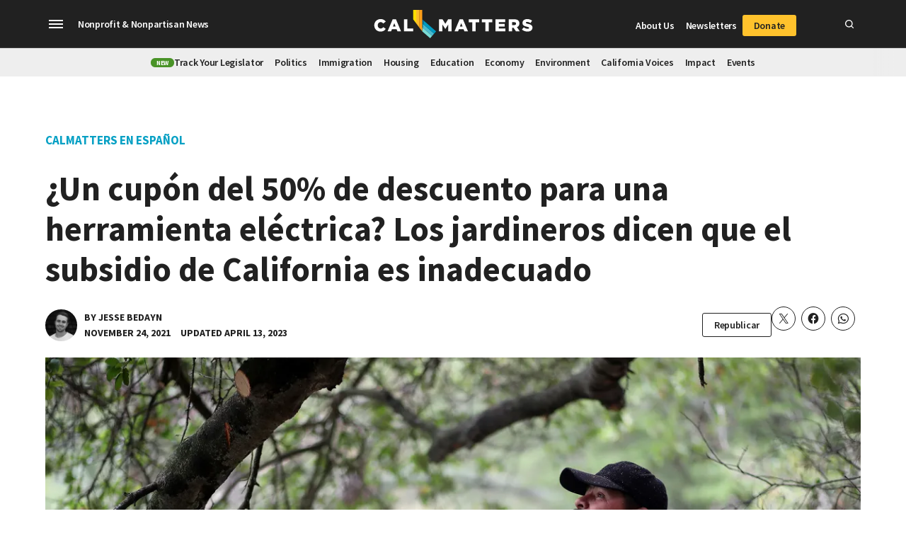

--- FILE ---
content_type: text/html; charset=UTF-8
request_url: https://calmatters.org/calmatters-en-espanol/2021/11/un-cupon-del-50-de-descuento-para-una-herramienta-electrica-los-jardineros-dicen-que-el-subsidio-de-california-es-inadecuado/
body_size: 45274
content:
<!doctype html>
<html lang="en-US">

<head>
	<meta charset="UTF-8" />
	<meta name="viewport" content="width=device-width, initial-scale=1" />
	<link rel="profile" href="https://gmpg.org/xfn/11" />
	<meta name='robots' content='index, follow, max-image-preview:large, max-snippet:-1, max-video-preview:-1' />
    		<script>
			!function(){"use strict";var e=window.VIP_EXP=window.VIP_EXP||{config:{}};e.loadVIPExp=function(t){var n=arguments.length>1&&void 0!==arguments[1]?arguments[1]:{};t&&(e.config=n,e.config.apikey=t,function(e){if(!e)return;var t="https://experiments.parsely.com/vip-experiments.js"+"?apiKey=".concat(e),n=document.createElement("script");n.src=t,n.type="text/javascript",n.fetchPriority="high";var i=document.getElementsByTagName("script")[0];i&&i.parentNode&&i.parentNode.insertBefore(n,i)}(t),n.enableFlickerControl&&function(){var t,n;if(null!==(t=performance)&&void 0!==t&&null!==(n=t.getEntriesByName)&&void 0!==n&&null!==(n=n.call(t,"first-contentful-paint"))&&void 0!==n&&n[0])return;var i="vipexp-fooc-prevention";e.config.disableFlickerControl=function(){var e=document.getElementById(i);null!=e&&e.parentNode&&e.parentNode.removeChild(e)};var o=document.createElement("style");o.setAttribute("type","text/css"),o.appendChild(document.createTextNode("body { visibility: hidden; }")),o.id=i,document.head.appendChild(o),window.setTimeout(e.config.disableFlickerControl,500)}())},

			e.loadVIPExp("calmatters.org",{
				enableFlickerControl: true
			})
			}();
			</script>
    	<link rel='preconnect' href='https://i0.wp.com' >

	<!-- This site is optimized with the Yoast SEO Premium plugin v26.7 (Yoast SEO v26.7) - https://yoast.com/wordpress/plugins/seo/ -->
	<title>¿Un cupón del 50% de descuento para una herramienta eléctrica? Los jardineros dicen que el subsidio de California es inadecuado - CalMatters</title><link rel="preload" href="https://calmatters.org/wp-content/uploads/2021/06/Jesse-Bedayn-200x200.png?crop=1" as="image" imagesrcset="https://i0.wp.com/calmatters.org/wp-content/uploads/2021/06/Jesse-Bedayn.png?resize=200%2C200&amp;ssl=1 200w, https://i0.wp.com/calmatters.org/wp-content/uploads/2021/06/Jesse-Bedayn.png?resize=60%2C60&amp;ssl=1 60w, https://i0.wp.com/calmatters.org/wp-content/uploads/2021/06/Jesse-Bedayn.png?resize=400%2C400&amp;ssl=1 400w, https://i0.wp.com/calmatters.org/wp-content/uploads/2021/06/Jesse-Bedayn-200x200.png?w=370&amp;ssl=1 370w" fetchpriority="high"><link rel="preload" href="https://i0.wp.com/calmatters.org/wp-content/uploads/2021/11/111621-Gas-Lawn-Ban-CAD-CM-01.jpg?fit=1200%2C800&amp;ssl=1" as="image" imagesrcset="https://i0.wp.com/calmatters.org/wp-content/uploads/2021/11/111621-Gas-Lawn-Ban-CAD-CM-01.jpg?w=2000&amp;ssl=1 2000w, https://i0.wp.com/calmatters.org/wp-content/uploads/2021/11/111621-Gas-Lawn-Ban-CAD-CM-01.jpg?resize=300%2C200&amp;ssl=1 300w, https://i0.wp.com/calmatters.org/wp-content/uploads/2021/11/111621-Gas-Lawn-Ban-CAD-CM-01.jpg?resize=1024%2C682&amp;ssl=1 1024w, https://i0.wp.com/calmatters.org/wp-content/uploads/2021/11/111621-Gas-Lawn-Ban-CAD-CM-01.jpg?resize=768%2C512&amp;ssl=1 768w, https://i0.wp.com/calmatters.org/wp-content/uploads/2021/11/111621-Gas-Lawn-Ban-CAD-CM-01.jpg?resize=1536%2C1024&amp;ssl=1 1536w, https://i0.wp.com/calmatters.org/wp-content/uploads/2021/11/111621-Gas-Lawn-Ban-CAD-CM-01.jpg?resize=1200%2C800&amp;ssl=1 1200w, https://i0.wp.com/calmatters.org/wp-content/uploads/2021/11/111621-Gas-Lawn-Ban-CAD-CM-01.jpg?resize=1568%2C1045&amp;ssl=1 1568w, https://i0.wp.com/calmatters.org/wp-content/uploads/2021/11/111621-Gas-Lawn-Ban-CAD-CM-01.jpg?resize=400%2C267&amp;ssl=1 400w, https://i0.wp.com/calmatters.org/wp-content/uploads/2021/11/111621-Gas-Lawn-Ban-CAD-CM-01.jpg?fit=1200%2C800&amp;ssl=1&amp;w=370 370w" imagesizes="(max-width: 1200px) 100vw, 1200px" fetchpriority="high"><style id="perfmatters-used-css">#page{overflow:initial !important;}.newspack_global_ad{clear:both;flex:1 1 auto;max-width:100%;}</style>
	<meta name="description" content="California prohibirá la mayoría de los nuevos equipos de césped que usan gasolina a partir de 2024, pero los paisajistas y jardineros advierten que la transición les costará dinero y empleos." />
	<link rel="canonical" href="https://calmatters.org/calmatters-en-espanol/2021/11/un-cupon-del-50-de-descuento-para-una-herramienta-electrica-los-jardineros-dicen-que-el-subsidio-de-california-es-inadecuado/" />
	<meta property="og:locale" content="en_US" />
	<meta property="og:type" content="article" />
	<meta property="og:title" content="¿Un cupón del 50% de descuento para una herramienta eléctrica? Los jardineros dicen que el subsidio de California es inadecuado" />
	<meta property="og:description" content="California prohibirá la mayoría de los nuevos equipos de césped que usan gasolina a partir de 2024, pero los paisajistas y jardineros advierten que la transición les costará dinero y empleos." />
	<meta property="og:url" content="https://calmatters.org/calmatters-en-espanol/2021/11/un-cupon-del-50-de-descuento-para-una-herramienta-electrica-los-jardineros-dicen-que-el-subsidio-de-california-es-inadecuado/" />
	<meta property="og:site_name" content="CalMatters" />
	<meta property="article:publisher" content="https://www.facebook.com/calmatters/" />
	<meta property="article:published_time" content="2021-11-24T16:43:00+00:00" />
	<meta property="article:modified_time" content="2023-04-13T13:21:51+00:00" />
	<meta property="og:image" content="https://i0.wp.com/calmatters.org/wp-content/uploads/2021/11/111621-Gas-Lawn-Ban-CAD-CM-01.jpg?fit=2000%2C1333&ssl=1" />
	<meta property="og:image:width" content="2000" />
	<meta property="og:image:height" content="1333" />
	<meta property="og:image:type" content="image/jpeg" />
	<meta name="author" content="Jesse Bedayn" />
	<meta name="twitter:card" content="summary_large_image" />
	<meta name="twitter:creator" content="@CalMatters" />
	<meta name="twitter:site" content="@CalMatters" />
	<meta name="twitter:label1" content="Written by" />
	<meta name="twitter:data1" content="Jesse Bedayn" />
	<meta name="twitter:label2" content="Est. reading time" />
	<meta name="twitter:data2" content="8 minutes" />
	<script type="application/ld+json" class="yoast-schema-graph">{"@context":"https://schema.org","@graph":[{"@type":"NewsArticle","@id":"https://calmatters.org/calmatters-en-espanol/2021/11/un-cupon-del-50-de-descuento-para-una-herramienta-electrica-los-jardineros-dicen-que-el-subsidio-de-california-es-inadecuado/#article","isPartOf":{"@id":"https://calmatters.org/calmatters-en-espanol/2021/11/un-cupon-del-50-de-descuento-para-una-herramienta-electrica-los-jardineros-dicen-que-el-subsidio-de-california-es-inadecuado/"},"author":[{"@id":"https://calmatters.org/#/schema/person/image/85438894afa575fb17fa30540dfe519d"}],"headline":"¿Un cupón del 50% de descuento para una herramienta eléctrica? Los jardineros dicen que el subsidio de California es inadecuado","datePublished":"2021-11-24T16:43:00+00:00","dateModified":"2023-04-13T13:21:51+00:00","mainEntityOfPage":{"@id":"https://calmatters.org/calmatters-en-espanol/2021/11/un-cupon-del-50-de-descuento-para-una-herramienta-electrica-los-jardineros-dicen-que-el-subsidio-de-california-es-inadecuado/"},"wordCount":1583,"publisher":{"@id":"https://calmatters.org/#organization"},"image":{"@id":"https://calmatters.org/calmatters-en-espanol/2021/11/un-cupon-del-50-de-descuento-para-una-herramienta-electrica-los-jardineros-dicen-que-el-subsidio-de-california-es-inadecuado/#primaryimage"},"thumbnailUrl":"https://i0.wp.com/calmatters.org/wp-content/uploads/2021/11/111621-Gas-Lawn-Ban-CAD-CM-01.jpg?fit=2000%2C1333&ssl=1","articleSection":["CalMatters en Español"],"inLanguage":"en-US","copyrightYear":"2021","copyrightHolder":{"@id":"https://calmatters.org/#organization"}},{"@type":"WebPage","@id":"https://calmatters.org/calmatters-en-espanol/2021/11/un-cupon-del-50-de-descuento-para-una-herramienta-electrica-los-jardineros-dicen-que-el-subsidio-de-california-es-inadecuado/","url":"https://calmatters.org/calmatters-en-espanol/2021/11/un-cupon-del-50-de-descuento-para-una-herramienta-electrica-los-jardineros-dicen-que-el-subsidio-de-california-es-inadecuado/","name":"¿Un cupón del 50% de descuento para una herramienta eléctrica? Los jardineros dicen que el subsidio de California es inadecuado - CalMatters","isPartOf":{"@id":"https://calmatters.org/#website"},"primaryImageOfPage":{"@id":"https://calmatters.org/calmatters-en-espanol/2021/11/un-cupon-del-50-de-descuento-para-una-herramienta-electrica-los-jardineros-dicen-que-el-subsidio-de-california-es-inadecuado/#primaryimage"},"image":{"@id":"https://calmatters.org/calmatters-en-espanol/2021/11/un-cupon-del-50-de-descuento-para-una-herramienta-electrica-los-jardineros-dicen-que-el-subsidio-de-california-es-inadecuado/#primaryimage"},"thumbnailUrl":"https://i0.wp.com/calmatters.org/wp-content/uploads/2021/11/111621-Gas-Lawn-Ban-CAD-CM-01.jpg?fit=2000%2C1333&ssl=1","datePublished":"2021-11-24T16:43:00+00:00","dateModified":"2023-04-13T13:21:51+00:00","description":"California prohibirá la mayoría de los nuevos equipos de césped que usan gasolina a partir de 2024, pero los paisajistas y jardineros advierten que la transición les costará dinero y empleos.","inLanguage":"en-US","potentialAction":[{"@type":"ReadAction","target":["https://calmatters.org/calmatters-en-espanol/2021/11/un-cupon-del-50-de-descuento-para-una-herramienta-electrica-los-jardineros-dicen-que-el-subsidio-de-california-es-inadecuado/"]}]},{"@type":"ImageObject","inLanguage":"en-US","@id":"https://calmatters.org/calmatters-en-espanol/2021/11/un-cupon-del-50-de-descuento-para-una-herramienta-electrica-los-jardineros-dicen-que-el-subsidio-de-california-es-inadecuado/#primaryimage","url":"https://i0.wp.com/calmatters.org/wp-content/uploads/2021/11/111621-Gas-Lawn-Ban-CAD-CM-01.jpg?fit=2000%2C1333&ssl=1","contentUrl":"https://i0.wp.com/calmatters.org/wp-content/uploads/2021/11/111621-Gas-Lawn-Ban-CAD-CM-01.jpg?fit=2000%2C1333&ssl=1","width":2000,"height":1333,"caption":"Jorge Mijango of Ken's Rototilling and Landscaping uses a chainsaw to cut trees for fire mitigation at a property along Via Floreado road in Orinda on Nov. 16, 2021. The landscaping company owns around 50 gas powered tools that could be impacted by a state ban on new small gas motors. Aric Crabb/Bay Area News Group"},{"@type":"WebSite","@id":"https://calmatters.org/#website","url":"https://calmatters.org/","name":"CalMatters","description":"California, explained","publisher":{"@id":"https://calmatters.org/#organization"},"potentialAction":[{"@type":"SearchAction","target":{"@type":"EntryPoint","urlTemplate":"https://calmatters.org/?s={search_term_string}"},"query-input":{"@type":"PropertyValueSpecification","valueRequired":true,"valueName":"search_term_string"}}],"inLanguage":"en-US"},{"@type":"Organization","@id":"https://calmatters.org/#organization","name":"CalMatters","url":"https://calmatters.org/","logo":{"@type":"ImageObject","inLanguage":"en-US","@id":"https://calmatters.org/#/schema/logo/image/","url":"https://i0.wp.com/calmatters.org/wp-content/uploads/2019/07/calmatters-logo_2x.png?fit=488%2C82&ssl=1","contentUrl":"https://i0.wp.com/calmatters.org/wp-content/uploads/2019/07/calmatters-logo_2x.png?fit=488%2C82&ssl=1","width":488,"height":82,"caption":"CalMatters"},"image":{"@id":"https://calmatters.org/#/schema/logo/image/"},"sameAs":["https://www.facebook.com/calmatters/","https://x.com/CalMatters","https://www.instagram.com/calmatters/","https://www.linkedin.com/company/calmatters/","https://www.youtube.com/channel/UCNQv9nDu2_r5zbgtUQungeA"],"foundingDate":"2015-07-18","numberOfEmployees":{"@type":"QuantitativeValue","minValue":"51","maxValue":"200"},"publishingPrinciples":"https://calmatters.org/about/policies-and-standards/","ownershipFundingInfo":"https://calmatters.org/about/funding/","ethicsPolicy":"https://calmatters.org/about/policies-and-standards/"},{"@type":"Person","@id":"https://calmatters.org/#/schema/person/image/85438894afa575fb17fa30540dfe519d","name":"Jesse Bedayn","image":{"@type":"ImageObject","inLanguage":"en-US","@id":"https://calmatters.org/#/schema/person/image/b092b53384c12e2f3c74769bb58b1aff","url":"https://i0.wp.com/calmatters.org/wp-content/uploads/2021/06/Jesse-Bedayn.png?resize=60%2C60&ssl=1","contentUrl":"https://i0.wp.com/calmatters.org/wp-content/uploads/2021/06/Jesse-Bedayn.png?resize=60%2C60&ssl=1","width":60,"height":60,"caption":"Jesse Bedayn"},"description":"Jesse Bedayn reported on economic inequality for The Mercury News in San Jose and CalMatters as part of The California Divide project. Before becoming a Report for America corps member, Bedayn studied investigative reporting and narrative writing at UC Berkeley’s Graduate School of Journalism, where he wrote about health care and aging in California and investigated the fraught world of for-profit nursing homes for the Investigative Reporting Program. Bedayn has worked as a stringer for The New York Times and as a research and data assistant at KQED public radio where he plumbed through police use-of-force cases. Bedayn holds a bachelor’s degree from the University of Kent in England. As editor of the student paper InQuire, he won local awards and shared the paper’s first national U.K. award since the paper’s inception in 1965. Bedayn grew up in the foothills of California’s Sierra Nevada, and spends his free time rambling in the mountains.","url":"https://calmatters.org/author/jesse-bedayn/"}]}</script>
	<!-- / Yoast SEO Premium plugin. -->


<link rel='dns-prefetch' href='//js.hs-scripts.com' />
<link rel='dns-prefetch' href='//stats.wp.com' />
<link rel='dns-prefetch' href='//cdn.parsely.com' />
<link rel='dns-prefetch' href='//www.googletagmanager.com' />
<link rel='dns-prefetch' href='//fonts.googleapis.com' />
<link rel='preconnect' href='//c0.wp.com' />
<link rel='preconnect' href='//i0.wp.com' />
<link rel="alternate" type="application/rss+xml" title="CalMatters &raquo; Feed" href="https://calmatters.org/feed/" />
<link rel="alternate" title="oEmbed (JSON)" type="application/json+oembed" href="https://calmatters.org/wp-json/oembed/1.0/embed?url=https%3A%2F%2Fcalmatters.org%2Fcalmatters-en-espanol%2F2021%2F11%2Fun-cupon-del-50-de-descuento-para-una-herramienta-electrica-los-jardineros-dicen-que-el-subsidio-de-california-es-inadecuado%2F" />
<link rel="alternate" title="oEmbed (XML)" type="text/xml+oembed" href="https://calmatters.org/wp-json/oembed/1.0/embed?url=https%3A%2F%2Fcalmatters.org%2Fcalmatters-en-espanol%2F2021%2F11%2Fun-cupon-del-50-de-descuento-para-una-herramienta-electrica-los-jardineros-dicen-que-el-subsidio-de-california-es-inadecuado%2F&#038;format=xml" />
<style id='wp-img-auto-sizes-contain-inline-css' type='text/css'>img:is([sizes=auto i],[sizes^="auto," i]){contain-intrinsic-size:3000px 1500px}</style>
<link rel="stylesheet" id="dividers-css" type="text/css" media="all" data-pmdelayedstyle="https://calmatters.org/wp-content/plugins/newspack-calmatters/assets/css/dividers.css?ver=4.12.16">
<link rel='stylesheet' id='wp-block-library-css' href='https://c0.wp.com/c/6.9/wp-includes/css/dist/block-library/style.min.css' type='text/css' media='all' />
<style id='wp-block-button-inline-css' type='text/css'>.wp-block-button__link{align-content:center;box-sizing:border-box;cursor:pointer;display:inline-block;height:100%;text-align:center;word-break:break-word}.wp-block-button__link.aligncenter{text-align:center}.wp-block-button__link.alignright{text-align:right}:where(.wp-block-button__link){border-radius:9999px;box-shadow:none;padding:calc(.667em + 2px) calc(1.333em + 2px);text-decoration:none}.wp-block-button[style*=text-decoration] .wp-block-button__link{text-decoration:inherit}.wp-block-buttons>.wp-block-button.has-custom-width{max-width:none}.wp-block-buttons>.wp-block-button.has-custom-width .wp-block-button__link{width:100%}.wp-block-buttons>.wp-block-button.has-custom-font-size .wp-block-button__link{font-size:inherit}.wp-block-buttons>.wp-block-button.wp-block-button__width-25{width:calc(25% - var(--wp--style--block-gap,.5em)*.75)}.wp-block-buttons>.wp-block-button.wp-block-button__width-50{width:calc(50% - var(--wp--style--block-gap,.5em)*.5)}.wp-block-buttons>.wp-block-button.wp-block-button__width-75{width:calc(75% - var(--wp--style--block-gap,.5em)*.25)}.wp-block-buttons>.wp-block-button.wp-block-button__width-100{flex-basis:100%;width:100%}.wp-block-buttons.is-vertical>.wp-block-button.wp-block-button__width-25{width:25%}.wp-block-buttons.is-vertical>.wp-block-button.wp-block-button__width-50{width:50%}.wp-block-buttons.is-vertical>.wp-block-button.wp-block-button__width-75{width:75%}.wp-block-button.is-style-squared,.wp-block-button__link.wp-block-button.is-style-squared{border-radius:0}.wp-block-button.no-border-radius,.wp-block-button__link.no-border-radius{border-radius:0!important}:root :where(.wp-block-button .wp-block-button__link.is-style-outline),:root :where(.wp-block-button.is-style-outline>.wp-block-button__link){border:2px solid;padding:.667em 1.333em}:root :where(.wp-block-button .wp-block-button__link.is-style-outline:not(.has-text-color)),:root :where(.wp-block-button.is-style-outline>.wp-block-button__link:not(.has-text-color)){color:currentColor}:root :where(.wp-block-button .wp-block-button__link.is-style-outline:not(.has-background)),:root :where(.wp-block-button.is-style-outline>.wp-block-button__link:not(.has-background)){background-color:initial;background-image:none}</style>
<style id='wp-block-heading-inline-css' type='text/css'>h1:where(.wp-block-heading).has-background,h2:where(.wp-block-heading).has-background,h3:where(.wp-block-heading).has-background,h4:where(.wp-block-heading).has-background,h5:where(.wp-block-heading).has-background,h6:where(.wp-block-heading).has-background{padding:1.25em 2.375em}h1.has-text-align-left[style*=writing-mode]:where([style*=vertical-lr]),h1.has-text-align-right[style*=writing-mode]:where([style*=vertical-rl]),h2.has-text-align-left[style*=writing-mode]:where([style*=vertical-lr]),h2.has-text-align-right[style*=writing-mode]:where([style*=vertical-rl]),h3.has-text-align-left[style*=writing-mode]:where([style*=vertical-lr]),h3.has-text-align-right[style*=writing-mode]:where([style*=vertical-rl]),h4.has-text-align-left[style*=writing-mode]:where([style*=vertical-lr]),h4.has-text-align-right[style*=writing-mode]:where([style*=vertical-rl]),h5.has-text-align-left[style*=writing-mode]:where([style*=vertical-lr]),h5.has-text-align-right[style*=writing-mode]:where([style*=vertical-rl]),h6.has-text-align-left[style*=writing-mode]:where([style*=vertical-lr]),h6.has-text-align-right[style*=writing-mode]:where([style*=vertical-rl]){rotate:180deg}</style>
<style id='wp-block-image-inline-css' type='text/css'>.wp-block-image>a,.wp-block-image>figure>a{display:inline-block}.wp-block-image img{box-sizing:border-box;height:auto;max-width:100%;vertical-align:bottom}@media not (prefers-reduced-motion){.wp-block-image img.hide{visibility:hidden}.wp-block-image img.show{animation:show-content-image .4s}}.wp-block-image[style*=border-radius] img,.wp-block-image[style*=border-radius]>a{border-radius:inherit}.wp-block-image.has-custom-border img{box-sizing:border-box}.wp-block-image.aligncenter{text-align:center}.wp-block-image.alignfull>a,.wp-block-image.alignwide>a{width:100%}.wp-block-image.alignfull img,.wp-block-image.alignwide img{height:auto;width:100%}.wp-block-image .aligncenter,.wp-block-image .alignleft,.wp-block-image .alignright,.wp-block-image.aligncenter,.wp-block-image.alignleft,.wp-block-image.alignright{display:table}.wp-block-image .aligncenter>figcaption,.wp-block-image .alignleft>figcaption,.wp-block-image .alignright>figcaption,.wp-block-image.aligncenter>figcaption,.wp-block-image.alignleft>figcaption,.wp-block-image.alignright>figcaption{caption-side:bottom;display:table-caption}.wp-block-image .alignleft{float:left;margin:.5em 1em .5em 0}.wp-block-image .alignright{float:right;margin:.5em 0 .5em 1em}.wp-block-image .aligncenter{margin-left:auto;margin-right:auto}.wp-block-image :where(figcaption){margin-bottom:1em;margin-top:.5em}.wp-block-image.is-style-circle-mask img{border-radius:9999px}@supports ((-webkit-mask-image:none) or (mask-image:none)) or (-webkit-mask-image:none){.wp-block-image.is-style-circle-mask img{border-radius:0;-webkit-mask-image:url('data:image/svg+xml;utf8,<svg viewBox="0 0 100 100" xmlns="http://www.w3.org/2000/svg"><circle cx="50" cy="50" r="50"/></svg>');mask-image:url('data:image/svg+xml;utf8,<svg viewBox="0 0 100 100" xmlns="http://www.w3.org/2000/svg"><circle cx="50" cy="50" r="50"/></svg>');mask-mode:alpha;-webkit-mask-position:center;mask-position:center;-webkit-mask-repeat:no-repeat;mask-repeat:no-repeat;-webkit-mask-size:contain;mask-size:contain}}:root :where(.wp-block-image.is-style-rounded img,.wp-block-image .is-style-rounded img){border-radius:9999px}.wp-block-image figure{margin:0}.wp-lightbox-container{display:flex;flex-direction:column;position:relative}.wp-lightbox-container img{cursor:zoom-in}.wp-lightbox-container img:hover+button{opacity:1}.wp-lightbox-container button{align-items:center;backdrop-filter:blur(16px) saturate(180%);background-color:#5a5a5a40;border:none;border-radius:4px;cursor:zoom-in;display:flex;height:20px;justify-content:center;opacity:0;padding:0;position:absolute;right:16px;text-align:center;top:16px;width:20px;z-index:100}@media not (prefers-reduced-motion){.wp-lightbox-container button{transition:opacity .2s ease}}.wp-lightbox-container button:focus-visible{outline:3px auto #5a5a5a40;outline:3px auto -webkit-focus-ring-color;outline-offset:3px}.wp-lightbox-container button:hover{cursor:pointer;opacity:1}.wp-lightbox-container button:focus{opacity:1}.wp-lightbox-container button:focus,.wp-lightbox-container button:hover,.wp-lightbox-container button:not(:hover):not(:active):not(.has-background){background-color:#5a5a5a40;border:none}.wp-lightbox-overlay{box-sizing:border-box;cursor:zoom-out;height:100vh;left:0;overflow:hidden;position:fixed;top:0;visibility:hidden;width:100%;z-index:100000}.wp-lightbox-overlay .close-button{align-items:center;cursor:pointer;display:flex;justify-content:center;min-height:40px;min-width:40px;padding:0;position:absolute;right:calc(env(safe-area-inset-right) + 16px);top:calc(env(safe-area-inset-top) + 16px);z-index:5000000}.wp-lightbox-overlay .close-button:focus,.wp-lightbox-overlay .close-button:hover,.wp-lightbox-overlay .close-button:not(:hover):not(:active):not(.has-background){background:none;border:none}.wp-lightbox-overlay .lightbox-image-container{height:var(--wp--lightbox-container-height);left:50%;overflow:hidden;position:absolute;top:50%;transform:translate(-50%,-50%);transform-origin:top left;width:var(--wp--lightbox-container-width);z-index:9999999999}.wp-lightbox-overlay .wp-block-image{align-items:center;box-sizing:border-box;display:flex;height:100%;justify-content:center;margin:0;position:relative;transform-origin:0 0;width:100%;z-index:3000000}.wp-lightbox-overlay .wp-block-image img{height:var(--wp--lightbox-image-height);min-height:var(--wp--lightbox-image-height);min-width:var(--wp--lightbox-image-width);width:var(--wp--lightbox-image-width)}.wp-lightbox-overlay .wp-block-image figcaption{display:none}.wp-lightbox-overlay button{background:none;border:none}.wp-lightbox-overlay .scrim{background-color:#fff;height:100%;opacity:.9;position:absolute;width:100%;z-index:2000000}.wp-lightbox-overlay.active{visibility:visible}@media not (prefers-reduced-motion){.wp-lightbox-overlay.active{animation:turn-on-visibility .25s both}.wp-lightbox-overlay.active img{animation:turn-on-visibility .35s both}.wp-lightbox-overlay.show-closing-animation:not(.active){animation:turn-off-visibility .35s both}.wp-lightbox-overlay.show-closing-animation:not(.active) img{animation:turn-off-visibility .25s both}.wp-lightbox-overlay.zoom.active{animation:none;opacity:1;visibility:visible}.wp-lightbox-overlay.zoom.active .lightbox-image-container{animation:lightbox-zoom-in .4s}.wp-lightbox-overlay.zoom.active .lightbox-image-container img{animation:none}.wp-lightbox-overlay.zoom.active .scrim{animation:turn-on-visibility .4s forwards}.wp-lightbox-overlay.zoom.show-closing-animation:not(.active){animation:none}.wp-lightbox-overlay.zoom.show-closing-animation:not(.active) .lightbox-image-container{animation:lightbox-zoom-out .4s}.wp-lightbox-overlay.zoom.show-closing-animation:not(.active) .lightbox-image-container img{animation:none}.wp-lightbox-overlay.zoom.show-closing-animation:not(.active) .scrim{animation:turn-off-visibility .4s forwards}}@keyframes show-content-image{0%{visibility:hidden}99%{visibility:hidden}to{visibility:visible}}@keyframes turn-on-visibility{0%{opacity:0}to{opacity:1}}@keyframes turn-off-visibility{0%{opacity:1;visibility:visible}99%{opacity:0;visibility:visible}to{opacity:0;visibility:hidden}}@keyframes lightbox-zoom-in{0%{transform:translate(calc((-100vw + var(--wp--lightbox-scrollbar-width))/2 + var(--wp--lightbox-initial-left-position)),calc(-50vh + var(--wp--lightbox-initial-top-position))) scale(var(--wp--lightbox-scale))}to{transform:translate(-50%,-50%) scale(1)}}@keyframes lightbox-zoom-out{0%{transform:translate(-50%,-50%) scale(1);visibility:visible}99%{visibility:visible}to{transform:translate(calc((-100vw + var(--wp--lightbox-scrollbar-width))/2 + var(--wp--lightbox-initial-left-position)),calc(-50vh + var(--wp--lightbox-initial-top-position))) scale(var(--wp--lightbox-scale));visibility:hidden}}</style>
<style id='wp-block-image-theme-inline-css' type='text/css'>:root :where(.wp-block-image figcaption){color:#555;font-size:13px;text-align:center}.is-dark-theme :root :where(.wp-block-image figcaption){color:#ffffffa6}.wp-block-image{margin:0 0 1em}</style>
<style id='wp-block-list-inline-css' type='text/css'>ol,ul{box-sizing:border-box}:root :where(.wp-block-list.has-background){padding:1.25em 2.375em}</style>
<style id='wp-block-buttons-inline-css' type='text/css'>.wp-block-buttons{box-sizing:border-box}.wp-block-buttons.is-vertical{flex-direction:column}.wp-block-buttons.is-vertical>.wp-block-button:last-child{margin-bottom:0}.wp-block-buttons>.wp-block-button{display:inline-block;margin:0}.wp-block-buttons.is-content-justification-left{justify-content:flex-start}.wp-block-buttons.is-content-justification-left.is-vertical{align-items:flex-start}.wp-block-buttons.is-content-justification-center{justify-content:center}.wp-block-buttons.is-content-justification-center.is-vertical{align-items:center}.wp-block-buttons.is-content-justification-right{justify-content:flex-end}.wp-block-buttons.is-content-justification-right.is-vertical{align-items:flex-end}.wp-block-buttons.is-content-justification-space-between{justify-content:space-between}.wp-block-buttons.aligncenter{text-align:center}.wp-block-buttons:not(.is-content-justification-space-between,.is-content-justification-right,.is-content-justification-left,.is-content-justification-center) .wp-block-button.aligncenter{margin-left:auto;margin-right:auto;width:100%}.wp-block-buttons[style*=text-decoration] .wp-block-button,.wp-block-buttons[style*=text-decoration] .wp-block-button__link{text-decoration:inherit}.wp-block-buttons.has-custom-font-size .wp-block-button__link{font-size:inherit}.wp-block-buttons .wp-block-button__link{width:100%}.wp-block-button.aligncenter{text-align:center}</style>
<style id='wp-block-group-inline-css' type='text/css'>.wp-block-group{box-sizing:border-box}:where(.wp-block-group.wp-block-group-is-layout-constrained){position:relative}</style>
<style id='wp-block-group-theme-inline-css' type='text/css'>:where(.wp-block-group.has-background){padding:1.25em 2.375em}</style>
<style id='wp-block-paragraph-inline-css' type='text/css'>.is-small-text{font-size:.875em}.is-regular-text{font-size:1em}.is-large-text{font-size:2.25em}.is-larger-text{font-size:3em}.has-drop-cap:not(:focus):first-letter{float:left;font-size:8.4em;font-style:normal;font-weight:100;line-height:.68;margin:.05em .1em 0 0;text-transform:uppercase}body.rtl .has-drop-cap:not(:focus):first-letter{float:none;margin-left:.1em}p.has-drop-cap.has-background{overflow:hidden}:root :where(p.has-background){padding:1.25em 2.375em}:where(p.has-text-color:not(.has-link-color)) a{color:inherit}p.has-text-align-left[style*="writing-mode:vertical-lr"],p.has-text-align-right[style*="writing-mode:vertical-rl"]{rotate:180deg}</style>
<style id='global-styles-inline-css' type='text/css'>:root{--wp--preset--aspect-ratio--square: 1;--wp--preset--aspect-ratio--4-3: 4/3;--wp--preset--aspect-ratio--3-4: 3/4;--wp--preset--aspect-ratio--3-2: 3/2;--wp--preset--aspect-ratio--2-3: 2/3;--wp--preset--aspect-ratio--16-9: 16/9;--wp--preset--aspect-ratio--9-16: 9/16;--wp--preset--color--black: #000000;--wp--preset--color--cyan-bluish-gray: #abb8c3;--wp--preset--color--white: #FFFFFF;--wp--preset--color--pale-pink: #f78da7;--wp--preset--color--vivid-red: #cf2e2e;--wp--preset--color--luminous-vivid-orange: #ff6900;--wp--preset--color--luminous-vivid-amber: #fcb900;--wp--preset--color--light-green-cyan: #7bdcb5;--wp--preset--color--vivid-green-cyan: #00d084;--wp--preset--color--pale-cyan-blue: #8ed1fc;--wp--preset--color--vivid-cyan-blue: #0693e3;--wp--preset--color--vivid-purple: #9b51e0;--wp--preset--color--primary: #04BAD8;--wp--preset--color--primary-variation: #05A0C4;--wp--preset--color--secondary: #F4BB32;--wp--preset--color--secondary-variation: #F4A045;--wp--preset--color--dark-gray: #111111;--wp--preset--color--medium-gray: #767676;--wp--preset--color--light-gray: #EEEEEE;--wp--preset--gradient--vivid-cyan-blue-to-vivid-purple: linear-gradient(135deg,rgb(6,147,227) 0%,rgb(155,81,224) 100%);--wp--preset--gradient--light-green-cyan-to-vivid-green-cyan: linear-gradient(135deg,rgb(122,220,180) 0%,rgb(0,208,130) 100%);--wp--preset--gradient--luminous-vivid-amber-to-luminous-vivid-orange: linear-gradient(135deg,rgb(252,185,0) 0%,rgb(255,105,0) 100%);--wp--preset--gradient--luminous-vivid-orange-to-vivid-red: linear-gradient(135deg,rgb(255,105,0) 0%,rgb(207,46,46) 100%);--wp--preset--gradient--very-light-gray-to-cyan-bluish-gray: linear-gradient(135deg,rgb(238,238,238) 0%,rgb(169,184,195) 100%);--wp--preset--gradient--cool-to-warm-spectrum: linear-gradient(135deg,rgb(74,234,220) 0%,rgb(151,120,209) 20%,rgb(207,42,186) 40%,rgb(238,44,130) 60%,rgb(251,105,98) 80%,rgb(254,248,76) 100%);--wp--preset--gradient--blush-light-purple: linear-gradient(135deg,rgb(255,206,236) 0%,rgb(152,150,240) 100%);--wp--preset--gradient--blush-bordeaux: linear-gradient(135deg,rgb(254,205,165) 0%,rgb(254,45,45) 50%,rgb(107,0,62) 100%);--wp--preset--gradient--luminous-dusk: linear-gradient(135deg,rgb(255,203,112) 0%,rgb(199,81,192) 50%,rgb(65,88,208) 100%);--wp--preset--gradient--pale-ocean: linear-gradient(135deg,rgb(255,245,203) 0%,rgb(182,227,212) 50%,rgb(51,167,181) 100%);--wp--preset--gradient--electric-grass: linear-gradient(135deg,rgb(202,248,128) 0%,rgb(113,206,126) 100%);--wp--preset--gradient--midnight: linear-gradient(135deg,rgb(2,3,129) 0%,rgb(40,116,252) 100%);--wp--preset--gradient--grad-1: linear-gradient( 135deg,rgb( 52,188,198) 0%,rgb( 12,148,158) 100% );--wp--preset--gradient--grad-2: linear-gradient( 135deg,rgb( 244,187,50) 0%,rgb( 204,147,10) 100% );--wp--preset--gradient--grad-3: linear-gradient( 135deg,rgb( 17,17,17 ) 0%,rgb( 85,85,85 ) 100% );--wp--preset--gradient--grad-4: linear-gradient( 135deg,rgb( 68,68,68 ) 0%,rgb( 136,136,136 ) 100% );--wp--preset--gradient--grad-5: linear-gradient( 135deg,rgb( 119,119,119 ) 0%,rgb( 221,221,221 ) 100% );--wp--preset--gradient--grad-6: linear-gradient( 135deg,rgb( 221,221,221 ) 0%,rgb( 255,255,255 ) 100% );--wp--preset--font-size--small: 16px;--wp--preset--font-size--medium: 20px;--wp--preset--font-size--large: 36px;--wp--preset--font-size--x-large: 42px;--wp--preset--font-size--normal: 20px;--wp--preset--font-size--huge: 44px;--wp--preset--spacing--20: 0.44rem;--wp--preset--spacing--30: 0.67rem;--wp--preset--spacing--40: 1rem;--wp--preset--spacing--50: 1.5rem;--wp--preset--spacing--60: 2.25rem;--wp--preset--spacing--70: 3.38rem;--wp--preset--spacing--80: 5.06rem;--wp--preset--shadow--natural: 6px 6px 9px rgba(0,0,0,0.2);--wp--preset--shadow--deep: 12px 12px 50px rgba(0,0,0,0.4);--wp--preset--shadow--sharp: 6px 6px 0px rgba(0,0,0,0.2);--wp--preset--shadow--outlined: 6px 6px 0px -3px rgb(255,255,255),6px 6px rgb(0,0,0);--wp--preset--shadow--crisp: 6px 6px 0px rgb(0,0,0);}:where(.is-layout-flex){gap: 0.5em;}:where(.is-layout-grid){gap: 0.5em;}body .is-layout-flex{display: flex;}.is-layout-flex{flex-wrap: wrap;align-items: center;}.is-layout-flex > :is(*,div){margin: 0;}body .is-layout-grid{display: grid;}.is-layout-grid > :is(*,div){margin: 0;}:where(.wp-block-columns.is-layout-flex){gap: 2em;}:where(.wp-block-columns.is-layout-grid){gap: 2em;}:where(.wp-block-post-template.is-layout-flex){gap: 1.25em;}:where(.wp-block-post-template.is-layout-grid){gap: 1.25em;}.has-black-color{color: var(--wp--preset--color--black) !important;}.has-cyan-bluish-gray-color{color: var(--wp--preset--color--cyan-bluish-gray) !important;}.has-white-color{color: var(--wp--preset--color--white) !important;}.has-pale-pink-color{color: var(--wp--preset--color--pale-pink) !important;}.has-vivid-red-color{color: var(--wp--preset--color--vivid-red) !important;}.has-luminous-vivid-orange-color{color: var(--wp--preset--color--luminous-vivid-orange) !important;}.has-luminous-vivid-amber-color{color: var(--wp--preset--color--luminous-vivid-amber) !important;}.has-light-green-cyan-color{color: var(--wp--preset--color--light-green-cyan) !important;}.has-vivid-green-cyan-color{color: var(--wp--preset--color--vivid-green-cyan) !important;}.has-pale-cyan-blue-color{color: var(--wp--preset--color--pale-cyan-blue) !important;}.has-vivid-cyan-blue-color{color: var(--wp--preset--color--vivid-cyan-blue) !important;}.has-vivid-purple-color{color: var(--wp--preset--color--vivid-purple) !important;}.has-black-background-color{background-color: var(--wp--preset--color--black) !important;}.has-cyan-bluish-gray-background-color{background-color: var(--wp--preset--color--cyan-bluish-gray) !important;}.has-white-background-color{background-color: var(--wp--preset--color--white) !important;}.has-pale-pink-background-color{background-color: var(--wp--preset--color--pale-pink) !important;}.has-vivid-red-background-color{background-color: var(--wp--preset--color--vivid-red) !important;}.has-luminous-vivid-orange-background-color{background-color: var(--wp--preset--color--luminous-vivid-orange) !important;}.has-luminous-vivid-amber-background-color{background-color: var(--wp--preset--color--luminous-vivid-amber) !important;}.has-light-green-cyan-background-color{background-color: var(--wp--preset--color--light-green-cyan) !important;}.has-vivid-green-cyan-background-color{background-color: var(--wp--preset--color--vivid-green-cyan) !important;}.has-pale-cyan-blue-background-color{background-color: var(--wp--preset--color--pale-cyan-blue) !important;}.has-vivid-cyan-blue-background-color{background-color: var(--wp--preset--color--vivid-cyan-blue) !important;}.has-vivid-purple-background-color{background-color: var(--wp--preset--color--vivid-purple) !important;}.has-black-border-color{border-color: var(--wp--preset--color--black) !important;}.has-cyan-bluish-gray-border-color{border-color: var(--wp--preset--color--cyan-bluish-gray) !important;}.has-white-border-color{border-color: var(--wp--preset--color--white) !important;}.has-pale-pink-border-color{border-color: var(--wp--preset--color--pale-pink) !important;}.has-vivid-red-border-color{border-color: var(--wp--preset--color--vivid-red) !important;}.has-luminous-vivid-orange-border-color{border-color: var(--wp--preset--color--luminous-vivid-orange) !important;}.has-luminous-vivid-amber-border-color{border-color: var(--wp--preset--color--luminous-vivid-amber) !important;}.has-light-green-cyan-border-color{border-color: var(--wp--preset--color--light-green-cyan) !important;}.has-vivid-green-cyan-border-color{border-color: var(--wp--preset--color--vivid-green-cyan) !important;}.has-pale-cyan-blue-border-color{border-color: var(--wp--preset--color--pale-cyan-blue) !important;}.has-vivid-cyan-blue-border-color{border-color: var(--wp--preset--color--vivid-cyan-blue) !important;}.has-vivid-purple-border-color{border-color: var(--wp--preset--color--vivid-purple) !important;}.has-vivid-cyan-blue-to-vivid-purple-gradient-background{background: var(--wp--preset--gradient--vivid-cyan-blue-to-vivid-purple) !important;}.has-light-green-cyan-to-vivid-green-cyan-gradient-background{background: var(--wp--preset--gradient--light-green-cyan-to-vivid-green-cyan) !important;}.has-luminous-vivid-amber-to-luminous-vivid-orange-gradient-background{background: var(--wp--preset--gradient--luminous-vivid-amber-to-luminous-vivid-orange) !important;}.has-luminous-vivid-orange-to-vivid-red-gradient-background{background: var(--wp--preset--gradient--luminous-vivid-orange-to-vivid-red) !important;}.has-very-light-gray-to-cyan-bluish-gray-gradient-background{background: var(--wp--preset--gradient--very-light-gray-to-cyan-bluish-gray) !important;}.has-cool-to-warm-spectrum-gradient-background{background: var(--wp--preset--gradient--cool-to-warm-spectrum) !important;}.has-blush-light-purple-gradient-background{background: var(--wp--preset--gradient--blush-light-purple) !important;}.has-blush-bordeaux-gradient-background{background: var(--wp--preset--gradient--blush-bordeaux) !important;}.has-luminous-dusk-gradient-background{background: var(--wp--preset--gradient--luminous-dusk) !important;}.has-pale-ocean-gradient-background{background: var(--wp--preset--gradient--pale-ocean) !important;}.has-electric-grass-gradient-background{background: var(--wp--preset--gradient--electric-grass) !important;}.has-midnight-gradient-background{background: var(--wp--preset--gradient--midnight) !important;}.has-small-font-size{font-size: var(--wp--preset--font-size--small) !important;}.has-medium-font-size{font-size: var(--wp--preset--font-size--medium) !important;}.has-large-font-size{font-size: var(--wp--preset--font-size--large) !important;}.has-x-large-font-size{font-size: var(--wp--preset--font-size--x-large) !important;}</style>
<style id='core-block-supports-inline-css' type='text/css'>.wp-container-core-group-is-layout-8cf370e7{flex-direction:column;align-items:flex-start;}.wp-container-core-buttons-is-layout-16018d1d{justify-content:center;}</style>

<style id='classic-theme-styles-inline-css' type='text/css'>.wp-block-button__link{color:#fff;background-color:#32373c;border-radius:9999px;box-shadow:none;text-decoration:none;padding:calc(.667em + 2px) calc(1.333em + 2px);font-size:1.125em}.wp-block-file__button{background:#32373c;color:#fff;text-decoration:none}</style>
<link rel="stylesheet" id="newspack-ads-media-kit-frontend-css" type="text/css" media="all" data-pmdelayedstyle="https://calmatters.org/wp-content/plugins/newspack-ads/dist/media-kit-frontend.css?ver=1764006601">
<link rel='stylesheet' id='newspack-blocks-block-styles-stylesheet-css' href='https://calmatters.org/wp-content/plugins/newspack-blocks/dist/block_styles.css?ver=4.20.1' type='text/css' media='all' />
<link rel='stylesheet' id='header-styles-css' href='https://calmatters.org/wp-content/plugins/newspack-calmatters/assets/css/header.css?ver=4.12.16' type='text/css' media='all' />
<link rel="stylesheet" id="foundation-events-styles-css" type="text/css" media="all" data-pmdelayedstyle="https://calmatters.org/wp-content/plugins/newspack-manager/includes/foundation/events/styles.css?ver=1765982946">
<link rel="stylesheet" id="foundation-locations-styles-css" type="text/css" media="all" data-pmdelayedstyle="https://calmatters.org/wp-content/plugins/newspack-manager/includes/foundation/locations/styles.css?ver=1765982946">
<link rel="stylesheet" id="foundation-movies-styles-css" type="text/css" media="all" data-pmdelayedstyle="https://calmatters.org/wp-content/plugins/newspack-manager/includes/foundation/movies/styles.css?ver=1765982946">
<link rel='stylesheet' id='newspack-newsletters-subscriptions-css' href='https://calmatters.org/wp-content/plugins/newspack-newsletters/includes/../dist/subscriptions.css?ver=1767621566' type='text/css' media='all' />
<link rel='stylesheet' id='wp-components-css' href='https://c0.wp.com/c/6.9/wp-includes/css/dist/components/style.min.css' type='text/css' media='all' />
<link rel='stylesheet' id='newspack-commons-css' href='https://calmatters.org/wp-content/plugins/newspack-plugin/dist/commons.css?ver=6.28.2' type='text/css' media='all' />
<link rel='stylesheet' id='newspack-reader-auth-css' href='https://calmatters.org/wp-content/plugins/newspack-plugin/dist/reader-auth.css?ver=6.28.2' type='text/css' media='all' />
<link rel='stylesheet' id='newspack-corrections-single-css' href='https://calmatters.org/wp-content/plugins/newspack-plugin/dist/other-scripts/corrections.css?ver=6.28.2' type='text/css' media='all' />
<link rel='stylesheet' id='newspack-content_gate-block-patterns-css' href='https://calmatters.org/wp-content/plugins/newspack-plugin/dist/content-gate-block-patterns.css?ver=6.28.2' type='text/css' media='all' />
<link rel='stylesheet' id='newspack-ui-css' href='https://calmatters.org/wp-content/plugins/newspack-plugin/dist/newspack-ui.css?ver=6.28.2' type='text/css' media='all' />
<link rel='stylesheet' id='newspack-popups-view-css' href='https://calmatters.org/wp-content/plugins/newspack-popups/includes/../dist/view.css?ver=1768230951' type='text/css' media='all' />
<link rel="stylesheet" id="jetpack-instant-search-css" type="text/css" media="all" data-pmdelayedstyle="https://calmatters.org/wp-content/plugins/jetpack/jetpack_vendor/automattic/jetpack-search/build/instant-search/jp-search.chunk-main-payload.css?minify=false&#038;ver=0fdea6dc160d86a89550">
<link rel='stylesheet' id='newspack-style-css' href='https://calmatters.org/wp-content/themes/newspack-katharine/style.css?ver=2.16.0' type='text/css' media='all' />
<style id='newspack-style-inline-css' type='text/css'>.tags-links{clip: rect(1px,1px,1px,1px);height: 1px;position: absolute;overflow: hidden;width: 1px;}</style>
<link rel='stylesheet' id='newspack-print-style-css' href='https://calmatters.org/wp-content/themes/newspack-theme/styles/print.css?ver=2.16.0' type='text/css' media='print' />
<link rel='stylesheet' id='newspack-font-import-css' href='https://fonts.googleapis.com/css2?family=Source+Sans+Pro:ital,wght@0,400;0,600;0,700;1,400&#038;display=swap' type='text/css' media='all' />
<link rel='stylesheet' id='newspack-font-alternative-import-css' href='https://fonts.googleapis.com/css2?family=Source+Sans+Pro:ital,wght@0,400;0,600;0,700;1,400&#038;display=swap' type='text/css' media='all' />
<link rel='stylesheet' id='newspack-sponsors-style-css' href='https://calmatters.org/wp-content/themes/newspack-theme/styles/newspack-sponsors.css?ver=2.16.0' type='text/css' media='all' />
<link rel='stylesheet' id='sharedaddy-css' href='https://calmatters.org/wp-content/plugins/jetpack/modules/sharedaddy/sharing.css?ver=15.5-a.1' type='text/css' media='all' />
<link rel='stylesheet' id='social-logos-css' href='https://calmatters.org/wp-content/plugins/jetpack/_inc/social-logos/social-logos.min.css?ver=15.5-a.1' type='text/css' media='all' />
<script src="https://calmatters.org/wp-content/plugins/newspack-calmatters/assets/scripts/cm-republishing.js?ver=4.12.16" id="republishing-functions-js" defer></script>
<script src="https://calmatters.org/wp-content/plugins/newspack-calmatters/assets/scripts/cm-navigation.js?ver=4.12.16" id="nav-functions-js" defer></script>
<script src="https://c0.wp.com/c/6.9/wp-includes/js/jquery/jquery.min.js" id="jquery-core-js"></script>
<script src="https://c0.wp.com/c/6.9/wp-includes/js/jquery/jquery-migrate.min.js" id="jquery-migrate-js"></script>

<!-- Google tag (gtag.js) snippet added by Site Kit -->
<!-- Google Analytics snippet added by Site Kit -->
<script src="https://www.googletagmanager.com/gtag/js?id=G-5TKXNLE5NK" id="google_gtagjs-js" async type="pmdelayedscript" data-cfasync="false" data-no-optimize="1" data-no-defer="1" data-no-minify="1"></script>
<script id="google_gtagjs-js-after" type="pmdelayedscript" data-cfasync="false" data-no-optimize="1" data-no-defer="1" data-no-minify="1">
window.dataLayer = window.dataLayer || [];function gtag(){dataLayer.push(arguments);}
gtag("set","linker",{"domains":["calmatters.org"]});
gtag("js", new Date());
gtag("set", "developer_id.dZTNiMT", true);
gtag("config", "G-5TKXNLE5NK", {"transport_type":"beacon"});
//# sourceURL=google_gtagjs-js-after
</script>
<link rel="https://api.w.org/" href="https://calmatters.org/wp-json/" /><link rel="alternate" title="JSON" type="application/json" href="https://calmatters.org/wp-json/wp/v2/posts/217644" /><link rel="EditURI" type="application/rsd+xml" title="RSD" href="https://calmatters.org/xmlrpc.php?rsd" />
		<!-- Custom Logo: hide header text -->
		<style id="custom-logo-css">.site-title{position: absolute;clip-path: inset(50%);}</style>
		<meta name="generator" content="Site Kit by Google 1.170.0" />			<!-- DO NOT COPY THIS SNIPPET! Start of Page Analytics Tracking for HubSpot WordPress plugin v11.3.37-->
			<script class="hsq-set-content-id" data-content-id="blog-post">
				var _hsq = _hsq || [];
				_hsq.push(["setContentType", "blog-post"]);
			</script>
			<!-- DO NOT COPY THIS SNIPPET! End of Page Analytics Tracking for HubSpot WordPress plugin -->
					<style>.newspack_global_ad > *::before,.widget.widget_newspack-ads-widget .textwidget > *::before{content: 'Advertisement';display: block;font-family: -apple-system,BlinkMacSystemFont,"Segoe UI",Roboto,Oxygen-Sans,Ubuntu,Cantarell,"Helvetica Neue",sans-serif;font-size: 10px;line-height: 1.6;margin-bottom: 0.4em;opacity: 0.75;text-align: center;}</style>
			<style>img#wpstats{display:none}</style>
		<meta name="parsely-title" content="¿Un cupón del 50% de descuento para una herramienta eléctrica? Los jardineros dicen que el subsidio de California es inadecuado" />
<meta name="parsely-link" content="http://calmatters.org/calmatters-en-espanol/2021/11/un-cupon-del-50-de-descuento-para-una-herramienta-electrica-los-jardineros-dicen-que-el-subsidio-de-california-es-inadecuado/" />
<meta name="parsely-type" content="post" />
<meta name="parsely-image-url" content="https://i0.wp.com/calmatters.org/wp-content/uploads/2021/11/111621-Gas-Lawn-Ban-CAD-CM-01.jpg?resize=60%2C60&amp;ssl=1" />
<meta name="parsely-pub-date" content="2021-11-24T16:43:00Z" />
<meta name="parsely-section" content="CalMatters en Español" />
<meta name="parsely-author" content="Jesse Bedayn" />

	<style type="text/css" id="custom-theme-fonts-katharine">.accent-header,div.wpnbha .article-section-title,.archive .page-title,.author-bio h2 span,.entry-meta .byline a,.entry-meta .entry-date,.entry-meta .updated,.site-footer .widget-title,.site-footer .widgettitle,.site-info,#secondary .widgettitle{text-transform: uppercase;}</style>

	<style type="text/css" id="newspack-theme-colors-variables">:root{--newspack-primary-color: #34bcc6;--newspack-secondary-color: #f4bb32;--newspack-cta-color: #dd3333;--newspack-header-color: #474644;--newspack-primary-menu-color:;--newspack-primary-contrast-color: black;--newspack-secondary-contrast-color: black;--newspack-cta-contrast-color: white;--newspack-header-contrast-color: white;--newspack-primary-menu-contrast-color: white;}</style>
	
	<style type="text/css" id="custom-theme-fonts">:root{--newspack-theme-font-heading: "Source Sans Pro";}:root{--newspack-theme-font-body: "Source Sans Pro";}.tags-links span:first-child,.cat-links,.page-title,.highlight-menu .menu-label{text-transform: uppercase;}</style>

		<style>.sponsor-label .flag,amp-script .sponsor-label .flag{background: #FED850;color: black;}</style>
	
<!-- Google Tag Manager snippet added by Site Kit -->
<script type="pmdelayedscript" data-cfasync="false" data-no-optimize="1" data-no-defer="1" data-no-minify="1">
			( function( w, d, s, l, i ) {
				w[l] = w[l] || [];
				w[l].push( {'gtm.start': new Date().getTime(), event: 'gtm.js'} );
				var f = d.getElementsByTagName( s )[0],
					j = d.createElement( s ), dl = l != 'dataLayer' ? '&l=' + l : '';
				j.async = true;
				j.src = 'https://www.googletagmanager.com/gtm.js?id=' + i + dl;
				f.parentNode.insertBefore( j, f );
			} )( window, document, 'script', 'dataLayer', 'GTM-TXQ3CH7' );
			
</script>

<!-- End Google Tag Manager snippet added by Site Kit -->
<link rel="icon" href="https://calmatters.org/wp-content/uploads/2025/12/cropped-calmatters-favicon-32x32.png" sizes="32x32" />
<link rel="icon" href="https://i0.wp.com/calmatters.org/wp-content/uploads/2025/12/cropped-calmatters-favicon.png?fit=192%2C192&#038;ssl=1" sizes="192x192" />
<link rel="apple-touch-icon" href="https://i0.wp.com/calmatters.org/wp-content/uploads/2025/12/cropped-calmatters-favicon.png?fit=180%2C180&#038;ssl=1" />
<meta name="msapplication-TileImage" content="https://i0.wp.com/calmatters.org/wp-content/uploads/2025/12/cropped-calmatters-favicon.png?fit=270%2C270&#038;ssl=1" />
		<script type="pmdelayedscript" data-cfasync="false" data-no-optimize="1" data-no-defer="1" data-no-minify="1">
			( function() {
				// Load GA script if not yet found
				if ( 'undefined' === typeof gtag ) {
					var element = document.createElement( 'script' );
					element.src = 'https://www.googletagmanager.com/gtag/js?id=G-GNY4L81DZE';
					element.async = true;
					document.head.appendChild( element );
					window.dataLayer = window.dataLayer || [];
					window.gtag = function() { window.dataLayer.push( arguments ) };
					gtag( 'js', new Date() );
				}
				gtag( 'config', 'G-GNY4L81DZE' );
			} )();
		</script>
				<style id="wp-custom-css">.main-content .newspack_nl_cpt{font-family: 'Source Sans Pro',sans-serif;}.main-content .newspack_nl_cpt h2,.main-content .newspack_nl_cpt h3{font-size: 28px !important;}.main-content .newspack_nl_cpt h4{font-size: 24px !important;}.main-content .newspack_nl_cpt .cm-caption{font-size: 12px;font-weight: 400;line-height: 130%;}.main-content .newspack_nl_cpt h4{padding: 0 !important;}.main-content .newspack_nl_cpt.category-inequality-insights .cm-some-stories{font-size: 20px !important;margin: 0 !important;padding-bottom: 16px !important;}.main-content .newspack_nl_cpt.category-inequality-insights .ii-dont-miss,.main-content .newspack_nl_cpt.category-inequality-insights .inequality-insights-list{margin: 0 !important;}.main-content .newspack_nl_cpt.category-inequality-insights li{margin-bottom: 32px;}a.engage-option,.cm-cta .gform_confirmation_message,.cm-cta .gravity-theme .gform-body .gform_fields input[type=email],.cm-cta{font-size: 14px;line-height: 130%;font-weight: 400;}.hed-05-06-bold{font-size: 18px;font-weight: 700;line-height: 120%;letter-spacing: -0.36px;}a.engage-option p:first-of-type,.hed-06-07-semi,.hed-07-semi,.hed-06-07-bold,.hed-07-bold{font-size: 16px;font-weight: 700;line-height: 120%;letter-spacing: -0.32px;}.cm-cta .wp-block-button__link,.cm-cta .gform-button,.hed-07-08-semi,.hed-08-semi{font-size: 14px;font-weight: 700;line-height: 120%;letter-spacing: -0.28px;}p.engage-call{font-size: 16px;font-weight: 700;line-height: 110%;text-transform: uppercase;}.hed-06-07-semi,.hed-07-semi{font-weight: 600;}.hed-07-08-semi,.hed-08-semi{font-weight: 600;}body .cm-cta .is-layout-constrained > :where(:not(.alignleft):not(.alignright):not(.alignfull)){margin-left: inherit !important;margin-right: inherit !important;}.cm-cta-remove-child-margins .wp-block-group__inner-container > *{margin-top: 0px;margin-bottom: 0px;}.entry .entry-content > * .cm-cta-remove-margins,.entry .entry-content .wp-block-group__inner-container > .cm-cta-remove-margins{margin-top: 0px;margin-bottom: 0px;}.newspack-lightbox .newspack-popup-wrapper div.newspack-popup__content{padding: 0px;}.cm-cta{font-family: "Source Sans Pro";}.cm-cta > .wp-block-group__inner-container{display: grid;grid-template-columns: 1fr auto;align-items: center;gap: 16px;}.cm-cta > .wp-block-group__inner-container .span-2,.cm-cta > .wp-block-group__inner-container .span-2_wrapper{grid-column: span 2;}.cm-cta.no-grid > .wp-block-group__inner-container{display: block;}.cm-cta figure{max-width: 55px;flex-shrink: 0;}.cm-cta ol + ol{padding-top: 4px;color: #666;}@media screen and (min-width: 781px){.cm-cta.narrow-layout-d > .wp-block-group__inner-container{display: flex;gap: 20px;justify-content: center;}.cm-cta.narrow-layout-d > .wp-block-group__inner-container .span-2,.cm-cta.narrow-layout-d > .wp-block-group__inner-container .span-2_wrapper{grid-column: span 1;}.cm-cta.narrow-layout-d > .wp-block-group__inner-container .cm-icon{order: -1;}.cm-cta.narrow-layout-d > .wp-block-group__inner-container .wp-block-buttons{flex-shrink: 0;}}.cm-cta .gravity-theme .gform-body .gform_fields{grid-template-columns: 1fr auto;grid-template-rows: auto 20px;gap: 4px 8px;}.cm-cta .gravity-theme .gform-body .gform_fields > .gfield{grid-column: span 1;height: -moz-fit-content;height: fit-content;}.cm-cta .gravity-theme .gform-body .gform_fields input[type=email]{padding: 8.6px 9px;border: solid 1px #DDDDDD;border-radius: 3px;}.cm-cta .gravity-theme .gform-body .gform_fields input[type=email]:not(:focus):-moz-placeholder-shown{background: #F7F7F7;color: #666;}.cm-cta .gravity-theme .gform-body .gform_fields input[type=email]:not(:focus):placeholder-shown{background: #F7F7F7;color: #666;}.cm-cta .gravity-theme .gform-body .gform_fields .gfield_validation_message{background: none;padding: 0px;border: none;}.cm-cta .gravity-theme .gform-body .gform_fields input{line-height: inherit !important;}.cm-cta .gravity-theme div.gform_footer{padding: 0;margin: 0;}.cm-cta .wp-block-button__link,.cm-cta .gform-button{font-weight: 600;text-transform: none;text-decoration: none;border-radius: 3px;padding: 10.1px 20px;color: #fff;background-color: #212121 !important;}.cm-cta .wp-block-button__link:hover,.cm-cta .gform-button:hover{background-color: #075E73 !important;}.cm-cta .wp-block-button,.cm-cta .wp-block-button__link{width: 100%;}.cm-cta .consent-text{font-size: 12px;line-height: 20px;color: #666666;order: 3;grid-column: span 2 !important;}.cm-cta .consent-text a{color: #666666;text-decoration: underline;}.cm-cta .consent-text a:hover{color: #075e73;}.cm-cta ol{list-style-type: none;padding-left: initial;color: #212121;}.cm-cta ol li{line-height: inherit;}.cm-cta .gform_confirmation_message{background: #DEFBE6;border: solid 1px #94D7A7;border-left: 3px solid #24A148;border-radius: 3px;padding: 12px 12px 12px 42px;background-image: url("data:image/svg+xml,%3Csvg width='20' height='20' viewBox='0 0 20 20' fill='none' xmlns='http://www.w3.org/2000/svg'%3E%3Cpath fill-rule='evenodd' clip-rule='evenodd' d='M10 1C5.1 1 1 5.1 1 10C1 14.9 5.1 19 10 19C14.9 19 19 15 19 10C19 5 15 1 10 1ZM8.7 13.5L5.5 10.3L6.5 9.3L8.7 11.5L13.5 6.7L14.5 7.7L8.7 13.5Z' fill='%2324A148'/%3E%3Cpath opacity='0.01' fill-rule='evenodd' clip-rule='evenodd' d='M8.7 13.4999L5.5 10.2999L6.5 9.29995L8.7 11.4999L13.5 6.69995L14.5 7.69995L8.7 13.4999Z' fill='%2324A148'/%3E%3C/svg%3E%0A");background-position: 12px center;background-repeat: no-repeat;}.cm-cta.bg-donation .wp-block-button .wp-block-button__link,.cm-cta.bg-donation .gform-button{background-color: #FFC22C !important;color: #212121 !important;}.cm-cta.bg-donation .wp-block-button .wp-block-button__link:hover,.cm-cta.bg-donation .gform-button:hover{background-color: #FF9E18 !important;}.cm-cta.bg-donation.basic-popup{border-color: #ED9E00;}@media screen and (min-width: 601px){.cm-cta{font-size: 16px;line-height: 130%;font-weight: 400;}.cm-cta ol :nth-child(2){transform: scale(0);position: absolute;}.cm-cta .hed-05-06-bold{font-size: 20px;font-weight: 700;line-height: 110%;letter-spacing: -0.4px;}.cm-cta .hed-06-07-semi,.cm-cta .hed-06-07-bold{font-size: 18px;font-weight: 700;line-height: 120%;letter-spacing: -0.36px;}.cm-cta .hed-07-08-semi,.cm-cta .wp-block-button__link{font-size: 16px;font-weight: 700;line-height: 120%;letter-spacing: -0.32px;}.cm-cta .hed-06-07-semi,.cm-cta .hed-07-08-semi,.cm-cta .wp-block-button__link{font-weight: 600;}.cm-cta .wp-block-button__link,.cm-cta .gform-button{padding-right: 40px;padding-left: 40px;}}@media screen and (max-width: 600px){.cm-cta ol :first-child:not(:only-child){transform: scale(0);position: absolute;}}.newspack-lightbox.newspack-lightbox-no-overlay{touch-action: none;}.newspack-lightbox .newspack-lightbox__close svg{fill: #666666;width: 18px;height: 18px;}.newspack-lightbox .popup-dismiss-form svg path{stroke-width: 1px;stroke: #fff;}.after-article-engagement{display: flex;gap: 24px 16px;max-width: 780px;margin: auto;padding: 24px;background-color: #fafafa;border: solid 1px #ddd;flex-wrap: wrap;justify-content: center;}@media screen and (max-width: 600px){.after-article-engagement{max-width: 400px;row-gap: 12px;}}p.engage-call{width: 100%;flex-shrink: 0;margin: 0 !important;text-align: center;}@media screen and (max-width: 600px){p.engage-call{padding-bottom: 8px;}}a.engage-option{background-color: #eee;width: calc((100% - 48px) / 3);padding: 12px;border-radius: 8px;display: flex;-moz-column-gap: 8px;column-gap: 8px;align-items: center;text-decoration: none;}a.engage-option:hover{background-color: #ddd;}a.engage-option *{margin: 0px;color: #212121;}a.engage-option img{max-width: 45px;height: auto;}@media screen and (max-width: 600px){a.engage-option{width: 100%;}}body:has(.dark-mode) article .newspack-inline-popup,body:has(.dark-mode) article .cm-cta .gravity-theme input[type=email]{background: none !important;}body:has(.dark-mode) article .cm-cta,body:has(.dark-mode) article .cm-cta.cm-cta-testimonial{border-color: #3d3d3d;}body:has(.dark-mode) article .cm-cta ::-moz-placeholder{color: #eee;}body:has(.dark-mode) article .cm-cta ol,body:has(.dark-mode) article .cm-cta ::placeholder,body:has(.dark-mode) article .cm-cta .gravity-theme input[type=email]{color: #eee;}body:has(.dark-mode) article .cm-cta ol + ol,body:has(.dark-mode) article .consent-text{color: #ccc;}body:has(.dark-mode) article .basic-inline,body:has(.dark-mode) article .cm-cta-testimonial{background-color: #333;}body:has(.dark-mode) article .cm-cta .gform-button,body:has(.dark-mode) article .cm-cta:not(.bg-donation,.cm-cta-testimonial) .wp-block-button__link{background-color: #ccc !important;color: #212121;}body:has(.dark-mode) article .cm-cta .gform-button:hover,body:has(.dark-mode) article .cm-cta:not(.bg-donation,.cm-cta-testimonial) .wp-block-button__link:hover{background-color: #075E73 !important;color: #fff !important;}body:has(.dark-mode) article .after-article-engagement{color: #fff;border: 1px solid #3D3D3D;background: #212121;}body:has(.dark-mode) article .after-article-engagement a.engage-option{background-color: #3D3D3D;}body:has(.dark-mode) article .after-article-engagement a.engage-option *{color: #fff;}body:has(.dark-mode) article .after-article-engagement a.engage-option:hover{background-color: #666666;}.site-info .menu-footer-menu-container,footer.site-footer .footer-widgets .wrapper section:nth-of-type(4) p,footer.site-footer .footer-widgets .wrapper ul li,.body-03{font-size: 14px;line-height: 130%;font-weight: 400;}footer.site-footer .footer-widgets .wrapper h2.widget-title{font-size: 14px;font-weight: 700;line-height: 110%;text-transform: uppercase;}footer.site-footer{color: #212121;background: #EEEEEE;display: flex;flex-direction: column;position: relative;padding-block-start: 40px;padding-block-end: 40px;container-type: inline-size;container-name: footer;}footer.site-footer > *,footer.site-footer .footer-widgets{padding: 0;margin: 0 0 32px;}footer.site-footer > :last-child{margin-bottom: 0;}footer.site-footer a:hover,footer.site-footer .widget a:hover{opacity: 1;color: inherit;}footer.site-footer a:not(.wp-block-button__link):hover{text-decoration: underline;}footer.site-footer .footer-widgets{order: 2;}footer.site-footer .footer-widgets .wrapper{display: grid;row-gap: 32px;justify-content: start;grid-template-columns: 1fr 16px 1fr;grid-template-areas: "a . b" "c . d " "e e e";}footer.site-footer .footer-widgets .wrapper h2.widget-title{margin: 0 0 8px;color: #212121;}footer.site-footer .footer-widgets .wrapper h2.widget-title:nth-of-type(2){margin-top: 32px;}footer.site-footer .footer-widgets .wrapper ul li{margin-bottom: 4px;}footer.site-footer .footer-widgets .wrapper ul li a{padding: 0;color: #3D3D3D;}footer.site-footer .footer-widgets .wrapper > *,footer.site-footer .footer-widgets .wrapper ul{margin: 0;}footer.site-footer .footer-widgets .wrapper section:first-of-type{grid-area: a;}footer.site-footer .footer-widgets .wrapper section:nth-of-type(2){grid-area: b;}footer.site-footer .footer-widgets .wrapper section:nth-of-type(3){grid-area: c;}footer.site-footer .footer-widgets .wrapper section:nth-of-type(4){grid-area: d;}footer.site-footer .footer-widgets .wrapper section:nth-of-type(4) .is-layout-flex{gap: 0;}footer.site-footer .footer-widgets .wrapper section:nth-of-type(4) p{color: #3D3D3D;}footer.site-footer .footer-widgets .wrapper section:last-of-type{grid-area: e;}footer.site-footer::before{border-top: solid 1px #CCCCCC;order: 3;max-width: 90vw;width: 100%;margin: 0 auto 32px;}footer.site-footer .social-links-menu li a{border: solid 1.5px #c7c7c7;border-radius: 50%;width: 35px;height: 35px;display: flex;justify-content: center;align-items: center;}footer.site-footer .social-links-menu li a svg{width: 45%;}.footer-branding{order: 4;}.footer-branding .wrapper{border-bottom: none;padding: 0;flex-direction: column-reverse;row-gap: 32px;}.footer-logo-large .footer-branding .footer-logo-link{display: flex;max-width: 100%;width: 333px;}.site-info{order: 6;text-transform: none;color: #666666;}.site-info .site-info-contain > :not(.copyright){display: none;}.site-info .site-info-contain .copyright{margin: 0;}.site-info .widget-area .wrapper{padding: 0;}.site-info .widget-area ul li{margin: 0 8px 0 0;line-height: inherit;display: inline;}.site-info .widget-area ul li a{padding: 0;}@container footer (min-width: 781px) and (max-width: 1274px ){footer.site-footer > *,footer.site-footer .footer-widgets,footer.site-footer::before{max-width: 710px;margin-left: calc((100% - 710px) / 2);}footer.site-footer .footer-branding .wrapper .social-navigation{position: absolute;bottom: 40px;right: calc((100% - 710px) / 2);}footer.site-footer .footer-widgets .wrapper{justify-content: start;grid-template-columns: repeat(3,130px 40px) 20px max-content;grid-template-areas: "a . b .  c . . d " "e e e e e  e e  e";}footer.site-footer .wrapper{max-width: 100%;}footer.site-footer section:last-of-type{max-width: 400px;}}@container footer (min-width: 1275px){footer.site-footer .footer-widgets .wrapper{justify-content: start;grid-template-columns: repeat(3,130px 40px) 20px max-content 1fr 400px;grid-template-areas: "a . b .  c. . d . e";}.footer-branding .wrapper .social-navigation{position: absolute;bottom: 40px;right: max((100% - 1200px) / 2,5%);}}.cm-read-next-eoa{max-width: 90vw;width: 1200px;}.cm-read-next-eoa-label{font-size: 16px;font-weight: 700;line-height: 110%;text-transform: uppercase;padding-block-start: 8px;border-block-start: solid 1px #666;margin: 40px auto 24px;}@media screen and (max-width: 780px){.cm-read-next-eoa-label{font-size: 14px;font-weight: 700;line-height: 110%;text-transform: uppercase;padding-block-start: 0px;border-block-start: none;margin: 32px auto 24px;padding-block-end: 8px;border-block-end: solid 1px #ddd;}}.cm-read-next-eoa-unit{display: flex;flex-wrap: wrap;row-gap: 16px;justify-content: space-between;margin: 24px auto 40px;container-type: inline-size;container-name: cm-eoa-unit;}.cm-read-next-eoa-article{display: block;width: 215px;max-width: calc((100% - 64px) / 5);}.cm-read-next-eoa-article:hover .cm-read-next-eoa-title{color: #075E73;}.cm-read-next-eoa-img{width: 100%;-o-object-fit: cover;object-fit: cover;aspect-ratio: 5/4;}.cm-read-next-eoa-title{font-size: 18px;font-weight: 700;line-height: 120%;letter-spacing: -0.36px;font-weight: 600;color: #212121;}@container cm-eoa-unit ( width < 1150px ){.cm-read-next-eoa-title{font-size: 16px;font-weight: 700;line-height: 120%;letter-spacing: -0.32px;font-weight: 600;}}@container cm-eoa-unit ( width < 700px ){.cm-read-next-eoa-article{width: 100%;max-width: 100%;display: flex;-moz-column-gap: 12px;column-gap: 12px;align-items: center;}.cm-read-next-eoa-img{width: 50px;aspect-ratio: 1/1;}}body:has(.dark-mode) .cm-read-next-eoa-title,body:has(.dark-mode) .cm-read-next-eoa-label{color: var(--cm-story-text-color);}body:has(.dark-mode) a:hover .cm-read-next-eoa-title{color: var(--cm-story-accent-color);}.sd-social-icon .sd-content ul li[class*=share-].share-x a.sd-button,.sd-social-icon .sd-content ul li[class*=share-].share-facebook a.sd-button,.sd-social-icon .sd-content ul li[class*=share-].share-jetpack-whatsapp a.sd-button{background: none;color: #212121 !important;border: solid 1px #212121;width: 34px;height: 34px;display: flex;justify-content: center;align-items: center;max-width: initial;top: 0px;padding: 0px;margin: 0px;}main:has(.featured-image-behind,.dark-mode) .sd-social-icon .sd-content ul li[class*=share-].share-x a.sd-button,main:has(.featured-image-behind,.dark-mode) .sd-social-icon .sd-content ul li[class*=share-].share-facebook a.sd-button,main:has(.featured-image-behind,.dark-mode) .sd-social-icon .sd-content ul li[class*=share-].share-jetpack-whatsapp a.sd-button,main:has(.featured-image-behind,.dark-mode) a.cm-republish-button span,main:has(.featured-image-behind,.dark-mode) a.cm-republish-button{color: #fff !important;border-color: #fff;}.entry-subhead:has(.cm-republish-button) .sd-content ul{display: flex;}.entry-subhead:has(.cm-republish-button) .sd-content ul li:not(.share-end){padding: 0px;margin: 0 0 12px 8px;}.sd-content ul li.share-end{margin: 0;padding: 0px;}a.cm-republish-button{align-self: start;font-size: 14px;font-weight: 600;line-height: 120%;letter-spacing: -0.28px;height: 34px;display: flex;border: solid 1px #212121;border-radius: 3px;align-items: center;}a.cm-republish-button span{color: #212121 !important;display: block;padding: 0px 16px;border-radius: 3px;}a.cm-republish-button span:hover{text-decoration: none;}a.cm-republish-button:hover{opacity: 0.6;text-decoration: none;}a.cm-republish-button:focus{text-decoration: none;}@media only screen and (min-width: 600px){.entry-subhead:has(.cm-republish-button){align-items: flex-start;}.cm-republish-button{margin-left: 16px;}.sharedaddy{flex-shrink: 0;}}@media only screen and (max-width: 599px){.entry-subhead:has(.cm-republish-button){display: flex;flex-wrap: wrap;}.entry-subhead:has(.cm-republish-button) .entry-meta{width: 100%;}}.republishing-outer-modal{position: fixed;inset: 0;overflow: scroll;z-index: 10000;background: #FAFAFA;}.close-republishing-modal{background: none;padding: 0;width: 40px;height: 40px;border-radius: 4px;margin-left: auto;display: block;}.close-republishing-modal:hover{background: rgba(255,255,255,0.1);}.cm-republish-button-modal:hover{cursor: pointer;opacity: 0.6;}.cm-republish-button-modal *{pointer-events: none;}.republishing-header{position: sticky;top: 0;background: #212121;color: white;padding: 12px 12px 24px;}.republishing-article-title,.republishing-details{width: 780px;max-width: 90%;margin: auto;}.republishing-article-title{max-width: calc(90% + 24px);}.republishing-article-title h3{font-size: 20px;font-weight: 700;line-height: 110%;letter-spacing: -0.4px;margin: 8px 0 0;}.republishing-article-title h6{font-size: 12px;font-weight: 700;line-height: 110%;text-transform: uppercase;margin: 0;}.republishing-details{display: flex;flex-direction: column;padding: 8px 0 60px;font-size: 14px;line-height: 130%;gap: 20px 40px;}.republishing-details > *{width: 100%;}.republishing-content textarea{height: 300px;resize: none;border: solid 1px #212121;border-radius: 8px;}.republishing-content button{height: 40px;width: 100%;margin-top: 20px;padding: 0 20px;background: #212121;color: white;border-radius: 4px;}.republishing-content button:hover{opacity: 0.9;}.republishing-guidelines a,.republishing-guidelines a:visited{color: #0a819f;}@media only screen and (min-width: 900px) and (min-height: 700px){.republishing-article-title,.republishing-details{width: 1200px;}.republishing-content{position: sticky;top: calc(50% - 160px);}.republishing-details{flex-direction: row;padding: 32px 0;font-size: 16px;}.republishing-article-title h3{font-size: 28px;font-weight: 700;line-height: 110%;letter-spacing: -0.56px;margin: 8px 0 0;}.republishing-article-title h6{font-size: 14px;font-weight: 700;line-height: 110%;text-transform: uppercase;margin: 0;}.republishing-content-container{width: 40%;flex-shrink: 0;}}.republishing-toast{font-style: italic;font-weight: medium;text-align: center;font-size: 14px;line-height: 20px;border-radius: 5px;margin: auto;max-width: 320px;width: 90%;animation: fadein 1.4s ease 10000;animation-iteration-count: 1;animation-fill-mode: forwards;-webkit-animation-iteration-count: 1;-webkit-animation-fill-mode: forwards;}@keyframes fadein{0%{opacity: 0;}14%{opacity: 100%;}86%{opacity: 100%;}100%{opacity: 0;}}#republishing-toast-container{width: 100%;background: transparent;pointer-events: none;display: flex;flex-direction: column-reverse;transition: ease;row-gap: 20px;padding-top: 20px;z-index: 1550;}body{--newspack-theme-color-primary: #0A819F;}body,.entry-meta,.entry-meta .byline a,.entry-meta .byline a:visited,.entry .entry-meta .byline a,.entry .entry-meta .byline a:visited,.widget_recent_entries ul a,.mobile-sidebar,.mobile-sidebar a,.mobile-sidebar a:visited,.mobile-sidebar .mobile-menu-toggle{color: #212121;}.highlight-menu-contain .menu-label,.has-primary-color,.wp-block-pullquote.is-style-solid-color blockquote.has-primary-color,.wp-block-pullquote.is-style-solid-color blockquote.has-primary-color p,.wp-block-button.has-primary-color,.is-style-outline .wp-block-button__link.has-primary-color:not(:hover),.wp-block-button__link.is-style-outline.has-primary-color:not(:hover){color: #04bad8;}blockquote,.wp-block-quote:not(.is-large),.wp-block-quote:not(.is-style-large){border-color: #04bad8;}.gallery-item > div > a:focus{box-shadow: 0 0 0 2px #04bad8;}.has-primary-background-color,*[class^=wp-block-].has-primary-background-color,*[class^=wp-block-] .has-primary-background-color,*[class^=wp-block-].is-style-solid-color,*[class^=wp-block-].is-style-solid-color.has-primary-background-color,.wp-block-pullquote.is-style-solid-color.has-primary-background-color,.wp-block-file .wp-block-file__button,.entry .wpbnbd.tiered .wp-block-newspack-blocks-donate__tiers input[type=radio]:checked + .tier-select-label,.comment .comment-author .post-author-badge{background-color: #04bad8;}.has-primary-border-color,.wp-block-pullquote.has-primary-border-color{border-color: #04bad8;}.has-primary-variation-color,.accent-header,.article-section-title,.cat-links,.archive .page-title,.cat-links a,.cat-links a:hover,.cat-links a:visited,.entry .wpnbha .cat-links a,.entry .wpnbha .cat-links a:visited,.author-bio .author-link,.entry .entry-footer,.entry .entry-content .more-link:hover,.nav1 .main-menu > li > a + svg,.search-form button:active,.search-form button:hover,.search-form button:focus,.has-drop-cap:not(:focus)::first-letter,.entry-footer a,.comment .comment-metadata > a:hover,.comment .comment-metadata .comment-edit-link:hover,.site-info a:hover,.comments-toggle:hover,.comments-toggle:focus,.is-style-outline .wp-block-button__link.has-primary-variation-color:not(:hover),.wp-block-button__link.is-style-outline.has-primary-variation-color:not(:hover),.mobile-sidebar a:hover,.mobile-sidebar .widget a:hover{color: #05a0c4;}.has-primary-variation-background-color,.site-header .nav1 .main-menu .sub-menu a:hover,.site-header .nav1 .main-menu .sub-menu a:focus{background-color: #05a0c4;}.has-primary-variation-border-color,.wp-block-pullquote.has-primary-variation-border-color{border-color: #05a0c4;}.has-secondary-color,*[class^=wp-block-] .has-secondary-color,*[class^=wp-block-].is-style-solid-color blockquote.has-secondary-color,*[class^=wp-block-].is-style-solid-color blockquote.has-secondary-color p,.is-style-outline .wp-block-button__link.has-secondary-color:not(:hover),.wp-block-button__link.is-style-outline.has-secondary-color:not(:hover),.is-style-outline .wp-block-button__link,.wp-block-button__link.is-style-outline{color: #f4bb32;}.wp-block-button__link:not(.has-background),.button,button,input[type=button],input[type=reset],input[type=submit],figcaption::after,.wp-caption-text::after,.has-secondary-background-color,*[class^=wp-block-].has-secondary-background-color,*[class^=wp-block-] .has-secondary-background-color,*[class^=wp-block-].is-style-solid-color.has-secondary-background-color{background-color: #f4bb32;}.has-secondary-border-color,.wp-block-pullquote.has-secondary-border-color{border-color: #f4bb32;}.has-secondary-variation-color,.is-style-outline .wp-block-button__link.has-secondary-variation-color:not(:hover),.wp-block-button__link.is-style-outline.has-secondary-variation-color:not(:hover){color: #f4a045;}.has-secondary-variation-background-color{background-color: #f4a045;}.has-secondary-variation-border-color,.wp-block-pullquote.has-secondary-variation-border-color{border-color: #f4a045;}.entry-content a{color: #05a0c4;}.entry-content a::visited{color: #05a0c4;}.entry-content a:hover,.entry-content a:visited:hover,.widget a:hover,.widget a:visited:hover,.author-bio .author-link:hover,.author-bio .author-link:visited:hover,.entry-meta .byline a:hover,.entry-meta .byline a:visited:hover{color: #04bad8;}.wp-block-button:not(.is-style-outline) .wp-block-button__link:not(.has-text-color),.wp-block-button .wp-block-button__link:hover,.wp-block-button .wp-block-button__link:visited:hover{color: #fff;}.wp-block-button .wp-block-button__link:hover,.wp-block-button .wp-block-button__link:visited:hover{background: #111;}body{text-rendering: auto;font-smooth: auto;-webkit-font-smoothing: auto;-moz-osx-font-smoothing: auto;}.entry-meta .byline a,.author-bio-header .accent-header{text-transform: none;}.nav1,.nav3,.button,button,.wp-block-button,.widget-title,.single .entry-subhead .entry-meta{text-transform: uppercase;}h1,h2,h3,h4,h5,h6,.wpnbha .cat-links,.desktop-sidebar .widget_nav_menu .menu > li > a,.widget-explainers-toc{font-family: inherit;}.entry-title,.author-bio-header .accent-header{font-family: inherit;}.entry-meta .byline a{font-weight: normal;}.wpnbha .author-prefix{text-transform: capitalize;}.accent-header::before,.article-section-title::before,.cat-links::before,.archive .page-title::before{display: none;}.entry .entry-content .wp-block-pullquote blockquote p{word-wrap: normal;word-break: normal;white-space: normal;hyphens: none;}.post-template-single-feature .entry .entry-content > .wp-block-group.alignwide > div > iframe:not(.alignfull):not(.alignwide),.post-template-single-feature .entry .entry-content > .wp-block-group.alignwide > div > .flourish-embed:not(.alignfull):not(.alignwide),.post-template-single-feature .entry .entry-content > .wp-block-group.alignfull > div > iframe:not(.alignfull):not(.alignwide),.post-template-single-feature .entry .entry-content > .wp-block-group.alignfull > div > .flourish-embed:not(.alignfull):not(.alignwide){max-width: 100%;}aside.scaip,.wp-block-newspack-blocks-wp-block-newspack-ads-blocks-ad-unit{clear: both;}aside.scaip div.newspack_global_ad,.wp-block-newspack-blocks-wp-block-newspack-ads-blocks-ad-unit{background: none !important;margin-left: auto !important;margin-right: auto !important;}.wp-block-newspack-blocks-wp-block-newspack-ads-blocks-ad-unit{padding-top: 24px;padding-bottom: 24px;}.newspack_global_ad > div{border-top: 1px solid #cccac8;border-bottom: 1px solid #cccac8;padding: 18px 0 21px;width: 100%;margin: 0 auto 32px !important;}.newspack_global_ad > div *{margin: auto;}aside.scaip,aside.scaip + *{margin-top: 0 !important;margin-bottom: 0 !important;}aside.scaip div.newspack_global_ad > div::before,.wp-block-newspack-blocks-wp-block-newspack-ads-blocks-ad-unit > div::before{opacity: inherit;color: #767676;font-family: inherit;font-size: 18px;margin-bottom: 0.6em;}@media (max-width: 599px){aside.scaip div.newspack_global_ad > div::before,.wp-block-newspack-blocks-wp-block-newspack-ads-blocks-ad-unit > div::before{font-size: 16px;}}.single .cat-links{font-size: 0.85em;}@media screen and (min-width: 600px){.single .entry-title{font-size: 2em;}}@media screen and (min-width: 782px){.single .entry-title{font-size: 2.2em;}}@media screen and (min-width: 1168px){.single .entry-title{font-size: 2.4em;}}.single .entry-subhead .entry-meta{font-weight: bold;}.single .entry-subhead .entry-meta a{font-weight: inherit;text-transform: inherit;}@media screen and (min-width: 782px){.h-db .featured-image-beside{background-color: #212121;}.h-db .featured-image-beside .cat-links a,.h-db .featured-image-beside .cat-links a:visited{color: #fff;}}.wpnbha div.cat-links{font-size: 0.75em;}.wpnbha.image-alignleft .post-has-image .entry-wrapper,.wpnbha.image-alignright .post-has-image .entry-wrapper{align-content: center;display: flex;flex-wrap: wrap;}.wpnbha.image-alignleft .post-has-image .entry-wrapper > *,.wpnbha.image-alignright .post-has-image .entry-wrapper > *{width: 100%;}.wp-block-gallery .blocks-gallery-caption{text-align: left !important;margin: auto;}.wp-block-gallery .blocks-gallery-caption a{color: #05a0c4;}.wp-block-gallery .blocks-gallery-caption a:hover{color: #04bad8;}figcaption.blocks-gallery-caption::after{background-color: #f4bb32;content: "";display: block;height: 5px;margin-top: 0.75rem;width: 32px;}@media screen and (max-width: 858px){.wp-block-gallery.alignfull .blocks-gallery-caption{margin-right: 5vw;margin-left: 5vw;}}@media screen and (max-width: 600px){.wp-block-gallery figure{width: 100% !important;}.wp-block-gallery.has-nested-images figure.wp-block-image:not(#individual-image){margin-right: 0px;}}@media screen and (max-width: 650px){.entry .entry-content *.alignleft,.entry .entry-content *.alignright,.post-template-single-feature .entry .entry-content *.alignright,.post-template-single-feature .entry .entry-content *.alignleft,.post-template-big-story .entry .entry-content *.alignright,.post-template-big-story .entry .entry-content *.alignleft,.post-template-big-story-companion .entry .entry-content *.alignright,.post-template-big-story-companion .entry .entry-content *.alignleft{max-width: 100%;width: 100%;float: none;margin-left: 0 !important;margin-right: 0 !important;}:where(.alignleft,.alignright) img{width: 100%;}}.cm-author-block-group .wp-block-group__inner-container{display: flex;flex-direction: column;row-gap: 16px;align-content: start;}.cm-author-block-group .wp-block-group__inner-container > *{margin: 0px;}.cm-author-block-group .cm-detail-03{font-style: normal;font-weight: 700;font-size: 16px;line-height: 24px;text-transform: uppercase;color: #666666;}@media screen and (max-width: 782px){.cm-author-block-group .cm-detail-03{font-size: 14px;line-height: 16px;}}.cm-author-block-group .wp-block-media-text{grid-template-columns: min-content 1fr !important;-moz-column-gap: 16px;column-gap: 16px;}.cm-author-block-group .wp-block-media-text__media{width: 60px;height: 60px;overflow: hidden;border-radius: 50%;align-self: start;}.cm-author-block-group .wp-block-media-text__content{padding: 0px;}.cm-author-block-group .wp-block-media-text__content > *{margin: 0px;font-family: inherit;font-size: 16px;line-height: 22px;color: #3D3D3D;}@media screen and (max-width: 782px){.cm-author-block-group .wp-block-media-text__content > *{font-size: 14px;line-height: 20px;}}.cm-author-block-group .wp-block-media-text__content h3{font-size: 18px;line-height: 20px;color: #212121;}@media screen and (max-width: 782px){.cm-author-block-group .wp-block-media-text__content h3{font-size: 16px;line-height: 24px;}}@media screen and (max-width: 782px){.wp-block-media-text.is-stacked-on-mobile .wp-block-media-text__content{grid-column: 2;grid-row: 1;}}.cm-inline-recirc-simple{font-size: 18px;line-height: 130%;padding: 20px 0;}.cm-inline-recirc-simple a{color: #0A819F;}.cm-inline-recirc-simple a:hover{color: #075E73;text-decoration: underline;}.cm-inline-recirc-simple strong{font-size: 16px;font-weight: 700;line-height: 110%;text-transform: uppercase;}@media screen and (max-width: 650px){.cm-inline-recirc-simple strong{font-size: 14px;}}@media screen and (max-width: 650px){.cm-inline-recirc-simple{font-size: 16px;padding: 16px 0;}}.cm-inline-recirc-hppb article{-moz-column-gap: 16px;column-gap: 16px;padding-bottom: 20px;}.cm-inline-recirc-hppb figure{flex-basis: 152px !important;margin: 0 !important;flex-shrink: 0;align-self: center;}.cm-inline-recirc-hppb figure a{display: flex;}.cm-inline-recirc-hppb .entry-wrapper{flex-basis: auto !important;row-gap: 4px;}.cm-inline-recirc-hppb .entry-wrapper *{margin: 0 !important;}.cm-inline-recirc-hppb article div.entry-wrapper .entry-meta{font-size: 16px;line-height: 130%;}.cm-inline-recirc-hppb article div.entry-wrapper .entry-meta a:hover{color: #075E73;}@media screen and (max-width: 650px){.cm-inline-recirc-hppb article div.entry-wrapper .entry-meta{font-size: 14px;}}.cm-inline-recirc-hppb h2.article-section-title{color: #075E73 !important;font-size: 16px;font-weight: 700;line-height: 110%;margin: 0;padding: 20px 0 16px;}@media screen and (max-width: 650px){.cm-inline-recirc-hppb h2.article-section-title{font-size: 14px;padding-bottom: 12px;}}.cm-inline-recirc-hppb .entry-title{font-weight: 600;line-height: 110%;letter-spacing: -0.4px;}.cm-inline-recirc-hppb .entry-title a:hover{color: #075E73;}@media screen and (min-width: 651px){.cm-inline-recirc-hppb article .entry-title a{font-size: 20px;}}@media screen and (max-width: 782px){.wp-block-embed.is-provider-infogram.alignleft,.wp-block-embed.is-provider-infogram.alignright{max-width: 100%;}}button,.button,input[type=submit],.wp-block-button--link{border-radius: 0;}.wp-block-organic-profile-block .organic-profile-image{max-width: 150px;}.wp-block-organic-profile-block .organic-profile-content{font-size: 0.75em;opacity: 0.8;}.calmatters-summary.wp-block-group.has-background{padding: 30px;}.calmatters-summary .calmatters-summary-heading{color: #05a0c4;text-transform: uppercase;}.entry .entry-content .calmatters-summary .wp-block-group__inner-container .calmatters-summary-heading{margin-bottom: 0.5em;}.entry .entry-content .calmatters-summary .wp-block-group__inner-container .calmatters-summary-content{font-size: 0.95em;margin-top: 0;}.calmatters-after-article .calmatters-after-article-heading{color: #04bad8;font-weight: bold;text-transform: uppercase;}.calmatters-after-article.wp-block-group.has-background{padding: 30px;}.calmatters-after-article .calmatters-after-article-heading{color: #05a0c4;text-transform: uppercase;}.entry .entry-content .calmatters-after-article .wp-block-group__inner-container .calmatters-after-article-heading{margin-bottom: 0.5em;}.entry .entry-content .calmatters-after-article .wp-block-group__inner-container .calmatters-after-article-heading + p{margin-top: 0;}.entry .entry-content .calmatters-after-article .wp-block-group__inner-container p{font-size: 0.95em;}.featured-image-behind::before{background-color: transparent;background-image: linear-gradient(-180deg,transparent,rgba(0,0,0,0.3) 27%,rgba(0,0,0,0.6));height: 54%;top: auto;}body.archive .page-title{color: rgba(0,0,0,0);line-height: 0;}aside#secondary .widget.widget-explainers-toc{display: none;}@media screen and (min-width: 782px){aside#secondary .widget.widget-explainers-toc{display: block;}}.widget-explainers-toc ul{list-style: none;margin: 0;padding: 0;}.widget-explainers-toc li{border-bottom: 1px dotted #212121;}.widget-explainers-toc li:last-of-type{border: 0;}.widget-explainers-toc a{display: inline-block;padding: 0.25rem 0.125rem;}.widget-explainers-toc a,.widget-explainers-toc a:visited{color: #212121;}.single-cal_explainers #content{overflow-x: hidden;}.calmatters-project-toc,.entry .entry-content > .calmatters-project-toc{font-family: inherit;font-weight: 700;position: relative;z-index: 2;}.calmatters-project-toc ul,.entry .entry-content > .calmatters-project-toc ul{list-style: none;margin: 0;padding: 0;}.calmatters-project-toc a,.entry .entry-content > .calmatters-project-toc a{color: #fff;text-decoration: none;}.calmatters-project-toc li a,.entry .entry-content > .calmatters-project-toc li a{display: block;font-size: 1.2rem;}.calmatters-project-toc li a .series-post__label,.entry .entry-content > .calmatters-project-toc li a .series-post__label{color: #969492;display: block;font-size: 0.8rem;text-transform: uppercase;transition: color 110ms ease-in-out;}.calmatters-project-toc li a .series-post__title,.entry .entry-content > .calmatters-project-toc li a .series-post__title{color: #fff;display: block;line-height: 1.25;}.calmatters-project-toc li a .series-post__excerpt,.entry .entry-content > .calmatters-project-toc li a .series-post__excerpt{color: #969492;display: block;font-family: inherit;font-size: 0.65rem;font-weight: 400;margin-top: 0.5rem;}.calmatters-project-toc li a:focus,.calmatters-project-toc li a:hover,.entry .entry-content > .calmatters-project-toc li a:focus,.entry .entry-content > .calmatters-project-toc li a:hover{color: #f4a045;}.calmatters-project-toc li a:focus .series-post__label,.calmatters-project-toc li a:hover .series-post__label,.entry .entry-content > .calmatters-project-toc li a:focus .series-post__label,.entry .entry-content > .calmatters-project-toc li a:hover .series-post__label{color: currentColor;}.calmatters-project-toc.alignright,.entry .entry-content > .calmatters-project-toc.alignright{float: none;margin-right: 1rem;max-width: none;}@media screen and (min-width: 782px){.calmatters-project-toc.alignright,.entry .entry-content > .calmatters-project-toc.alignright{float: right;margin-right: 0;max-width: 15rem;}}.calmatters-project-toc.alignright li + li,.entry .entry-content > .calmatters-project-toc.alignright li + li{margin-top: 1.25rem;}.calmatters-project-toc.alignright li.current a,.entry .entry-content > .calmatters-project-toc.alignright li.current a{border-left-color: #f4bb32;}.calmatters-project-toc.alignright li a,.entry .entry-content > .calmatters-project-toc.alignright li a{border-left: 0.75rem solid #000;padding-left: 0.5rem;transition: border-color 110ms ease-in-out,color 110ms ease-in-out;}.calmatters-project-toc.alignright li a:focus,.calmatters-project-toc.alignright li a:hover,.entry .entry-content > .calmatters-project-toc.alignright li a:focus,.entry .entry-content > .calmatters-project-toc.alignright li a:hover{border-color: currentColor;}@media screen and (min-width: 782px){.post-template-single-feature .calmatters-project-toc.alignright,.post-template-single-feature .entry .entry-content > .calmatters-project-toc.alignright{margin-right: -7.5rem;}}.calmatters-project-toc.bottom header,.entry .entry-content > .calmatters-project-toc.bottom header{border-bottom: 1px solid #474644;padding-bottom: 1.6rem;padding-top: 1.6rem;}@media screen and (min-width: 782px){.calmatters-project-toc.bottom header,.entry .entry-content > .calmatters-project-toc.bottom header{align-items: center;display: flex;justify-content: space-between;}}@media screen and (min-width: 1300px){.calmatters-project-toc.bottom header,.entry .entry-content > .calmatters-project-toc.bottom header{max-width: 1200px !important;}}.calmatters-project-toc.bottom h3,.entry .entry-content > .calmatters-project-toc.bottom h3{font-size: 2.5rem;text-transform: uppercase;margin-top: 0;}@media screen and (min-width: 782px){.calmatters-project-toc.bottom ul,.entry .entry-content > .calmatters-project-toc.bottom ul{display: flex;flex-wrap: wrap;}}@media screen and (min-width: 1300px){.calmatters-project-toc.bottom ul,.entry .entry-content > .calmatters-project-toc.bottom ul{max-width: calc(1200px + 2rem) !important;}}.calmatters-project-toc.bottom li,.entry .entry-content > .calmatters-project-toc.bottom li{padding-bottom: 1.6rem;}.calmatters-project-toc.bottom li.next a .series-post__label,.entry .entry-content > .calmatters-project-toc.bottom li.next a .series-post__label{color: #f4a045;}@media screen and (min-width: 782px){.calmatters-project-toc.bottom li,.entry .entry-content > .calmatters-project-toc.bottom li{width: 50%;}.calmatters-project-toc.bottom li:nth-child(odd),.entry .entry-content > .calmatters-project-toc.bottom li:nth-child(odd){padding-right: 1rem;}.calmatters-project-toc.bottom li:nth-child(even),.entry .entry-content > .calmatters-project-toc.bottom li:nth-child(even){padding-left: 1rem;}}@media screen and (min-width: 1300px){.calmatters-project-toc.bottom li,.entry .entry-content > .calmatters-project-toc.bottom li{padding-left: 1rem;padding-right: 1rem;width: 20%;}}.calmatters-project-toc.bottom li a,.entry .entry-content > .calmatters-project-toc.bottom li a{height: 100%;}.calmatters-project-toc.bottom li a:focus .series-post__label,.calmatters-project-toc.bottom li a:focus .series-post__title,.calmatters-project-toc.bottom li a:focus .series-post__excerpt,.calmatters-project-toc.bottom li a:hover .series-post__label,.calmatters-project-toc.bottom li a:hover .series-post__title,.calmatters-project-toc.bottom li a:hover .series-post__excerpt,.entry .entry-content > .calmatters-project-toc.bottom li a:focus .series-post__label,.entry .entry-content > .calmatters-project-toc.bottom li a:focus .series-post__title,.entry .entry-content > .calmatters-project-toc.bottom li a:focus .series-post__excerpt,.entry .entry-content > .calmatters-project-toc.bottom li a:hover .series-post__label,.entry .entry-content > .calmatters-project-toc.bottom li a:hover .series-post__title,.entry .entry-content > .calmatters-project-toc.bottom li a:hover .series-post__excerpt{color: #f4a045;}.main-content .newspack_nl_cpt{font-family: "Source Sans Pro",sans-serif;}.main-content .newspack_nl_cpt h2,.main-content .newspack_nl_cpt h3{font-size: 28px !important;}.main-content .newspack_nl_cpt h4{font-size: 24px !important;padding: 0 !important;}.main-content .newspack_nl_cpt .cm-caption{font-size: 12px;font-weight: 400;line-height: 130%;}div#page figure.post-thumbnail img.size-newspack-featured-image-small + figcaption{width: 780px;margin: unset;}</style>
		<noscript><style>.perfmatters-lazy[data-src]{display:none !important;}</style></noscript><style>.perfmatters-lazy-youtube{position:relative;width:100%;max-width:100%;height:0;padding-bottom:56.23%;overflow:hidden}.perfmatters-lazy-youtube img{position:absolute;top:0;right:0;bottom:0;left:0;display:block;width:100%;max-width:100%;height:auto;margin:auto;border:none;cursor:pointer;transition:.5s all;-webkit-transition:.5s all;-moz-transition:.5s all}.perfmatters-lazy-youtube img:hover{-webkit-filter:brightness(75%)}.perfmatters-lazy-youtube .play{position:absolute;top:50%;left:50%;right:auto;width:68px;height:48px;margin-left:-34px;margin-top:-24px;background:url(https://calmatters.org/wp-content/plugins/perfmatters/img/youtube.svg) no-repeat;background-position:center;background-size:cover;pointer-events:none;filter:grayscale(1)}.perfmatters-lazy-youtube:hover .play{filter:grayscale(0)}.perfmatters-lazy-youtube iframe{position:absolute;top:0;left:0;width:100%;height:100%;z-index:99}.wp-has-aspect-ratio .wp-block-embed__wrapper{position:relative;}.wp-has-aspect-ratio .perfmatters-lazy-youtube{position:absolute;top:0;right:0;bottom:0;left:0;width:100%;height:100%;padding-bottom:0}</style></head>

<body class="wp-singular post-template-default single single-post postid-217644 single-format-standard wp-custom-logo wp-embed-responsive wp-theme-newspack-theme wp-child-theme-newspack-katharine jps-theme-newspack-katharine singular hide-homepage-title hide-site-tagline h-nsub h-db h-ll h-sh h-stk h-cta has-tertiary-menu has-highlight-menu has-sidebar cat-calmatters-en-espanol primary-cat-calmatters-en-espanol has-featured-image single-featured-image-default has-large-featured-image show-updated footer-logo-large newspack--font-loading tags-hidden" >

			<!-- Google Tag Manager (noscript) snippet added by Site Kit -->
		<noscript>
			<iframe src="https://www.googletagmanager.com/ns.html?id=GTM-TXQ3CH7" height="0" width="0" style="display:none;visibility:hidden"></iframe>
		</noscript>
		<!-- End Google Tag Manager (noscript) snippet added by Site Kit -->
		
	<div id="page" class="site">

		
		<header id="cm-masthead" class="hide-header-search  ">

			<div id="cm-main-navigation" class="cm-main-navigation">
				<div class="cm-wrapper">
					<div class="cm-menu-buttons">
						<button role="button" id="cm-main-hm-menu" class="cm-hamburger-button" aria-label="Navigation Toggle">
							<span class="hamburger-menu-icon cm-hamburger-toggle">
								<svg xmlns="http://www.w3.org/2000/svg" width="20" height="12" viewBox="0 0 20 12" fill="none" role="button">
									<path d="M0 12H20V10H0V12ZM0 7H20V5H0V7ZM0 0V2H20V0H0Z" fill="white"/>
								</svg>
							</span>
							<span role="button" class="close-menu-icon cm-hamburger-toggle" aria-label="Search Toggle">
								<svg xmlns="http://www.w3.org/2000/svg" width="12" height="12" viewBox="0 0 12 12" fill="none" role="button">
									<path fill-rule="evenodd" clip-rule="evenodd" d="M12 1.05L10.95 0L6 4.95L1.05 0L0 1.05L4.95 6L0 10.95L1.05 12L6 7.05L10.95 12L12 10.95L7.05 6L12 1.05Z" fill="white"/>
								</svg>
							</span>
						</button>
					</div>

					<div class="cm-site-description">
						<span>
							Nonprofit &amp; Nonpartisan News						</span>
					</div>

					<div class="cm-site-branding">
						<a href="/" target="_self" aria-label="CalMatters Logo">
							<svg xmlns="http://www.w3.org/2000/svg" width="225" height="40" fill="none" viewBox="0 0 225 40"><path fill="#fff" d="M9.684 26.322c-2.39 0-4.066-1.995-4.066-4.553v-.057c0-2.483 1.675-4.497 4.066-4.497 1.638 0 2.749.772 3.728 1.995l3.558-2.747c-1.506-2.089-3.747-3.556-7.23-3.556-5.158.019-8.98 3.913-8.98 8.862v.056c0 5.08 3.917 8.805 8.774 8.805 3.765 0 5.93-1.637 7.53-3.838l-3.558-2.521c-1.017 1.242-2.071 2.07-3.84 2.07zM26.816 13.151l-7.248 17.14h4.95l1.224-3.029h6.57l1.243 3.03h5.064l-7.248-17.14zm.32 10.424 1.92-4.836 1.901 4.836zM47.448 13.264h-4.725v17.009h12.952v-4.12h-8.227zM121.395 13.151l-7.248 17.14h4.97l1.224-3.047h6.57l1.242 3.047h5.065l-7.248-17.14h-4.575m.32 10.424 1.92-4.836 1.902 4.836zM134.14 17.404h5.121v12.888h4.706V17.404h5.121v-4.14H134.14zM152.645 17.404h5.102v12.888h4.725V17.404h5.102v-4.14h-14.929zM176.742 23.575h8.189v-3.707h-8.189v-2.577h9.037v-4.027h-13.705v17.028h13.817v-4.008h-9.149zM205.847 19.135v-.057c0-1.674-.509-2.991-1.506-3.97-1.149-1.166-2.937-1.844-5.554-1.844h-8.057v17.028h4.725v-5.155h2.071l3.426 5.155h5.441l-4.067-5.927c2.109-.903 3.502-2.634 3.502-5.23zm-4.744.3c0 1.242-.923 2.014-2.523 2.014h-3.106v-4.083h3.087c1.582 0 2.56.677 2.56 2.013v.057zM217.895 19.68c-2.353-.527-2.937-.884-2.937-1.655v-.057c0-.602.565-1.091 1.694-1.091 1.506 0 3.22.583 4.763 1.674l2.353-3.33c-1.844-1.486-4.104-2.258-7.003-2.258-4.085 0-6.589 2.277-6.589 5.438v.056c0 3.5 2.805 4.516 6.42 5.344 2.315.526 2.88.922 2.88 1.636v.057c0 .734-.678 1.166-1.939 1.166-1.977 0-3.84-.696-5.516-2.05l-2.635 3.142c2.089 1.862 4.97 2.822 7.982 2.822 4.141 0 6.89-2.07 6.89-5.55v-.057c0-3.18-2.429-4.459-6.344-5.306zM105.073 13.264l-3.915 6.341-3.916-6.34h-4.989v17.027h4.706v-9.784l4.199 6.435 4.198-6.435v9.784h4.706V13.264z"/><path fill="#49bbcf" d="m69.324 25.325 13.178 11.439 2.805-3.217-15.193-13.208zM68.533 30.31l.79-4.986-.79-.696z"/><path fill="#009abf" d="m68.533 24.628.79.696.791-4.986-1.581-1.373z"/><path fill="#0075a9" d="m68.533 18.965 1.581 1.373.772-5.004-2.353-2.032z"/><path fill="#ff9e18" d="M64.24 0v24.628l4.293 5.682V0z"/><path fill="#fd0" d="M55.675 0v13.283l4.292 5.682V0z"/><path fill="#fcbd29" d="M59.968 0v18.965l4.273 5.663V0z"/><path fill="#7adbd4" d="M68.533 30.31 79.697 40l2.804-3.236-13.177-11.44z"/><path fill="#009abf" d="m70.886 15.334-.771 5.005 15.192 13.208 2.824-3.237z"/></svg>
						</a>
					</div><!-- .cm-site-branding -->

					<div class="cm-header-buttons">
						<nav role="navigation" aria-label="Secondary Navigation"><div class="menu-cm-header-menu-container"><ul id="menu-cm-header-menu" class="menu"><li id="menu-item-311926" class="menu-item menu-item-type-custom menu-item-object-custom menu-item-311926"><a href="/about">About Us</a></li>
<li id="menu-item-311927" class="menu-item menu-item-type-custom menu-item-object-custom menu-item-311927"><a href="/subscribe-to-calmatters">Newsletters</a></li>
<li id="menu-item-311925" class="menu-item menu-item-type-custom menu-item-object-custom menu-item-311925"><a href="https://give.calmatters.org/campaign/564470/donate?c_src=website&#038;c_src2=stickynav">Donate</a></li>
</ul></div></nav>					</div><!-- .cm-header-buttons -->

					<div class="cm-header-search-container">
							<div class="cm-search-button search-submit" type="submit">
								<a class="jetpack-search-filter__link" href="#" aria-label="Search Button">
									<svg xmlns="http://www.w3.org/2000/svg" width="12" height="12" viewBox="0 0 12 12" fill="none">
										<path d="M11.8029 10.8565L9.53693 8.59723C10.268 7.66583 10.6647 6.51567 10.6632 5.33162C10.6632 4.27712 10.3505 3.24631 9.76469 2.36953C9.17885 1.49275 8.34616 0.809385 7.37194 0.405847C6.39771 0.00231014 5.3257 -0.103274 4.29147 0.102448C3.25724 0.308169 2.30724 0.815956 1.5616 1.5616C0.815956 2.30724 0.308169 3.25724 0.102448 4.29147C-0.103274 5.3257 0.00231014 6.39771 0.405847 7.37194C0.809385 8.34616 1.49275 9.17885 2.36953 9.76469C3.24631 10.3505 4.27712 10.6632 5.33162 10.6632C6.51567 10.6647 7.66583 10.268 8.59723 9.53693L10.8565 11.8029C10.9185 11.8653 10.9922 11.9149 11.0734 11.9487C11.1546 11.9826 11.2417 12 11.3297 12C11.4177 12 11.5048 11.9826 11.586 11.9487C11.6672 11.9149 11.7409 11.8653 11.8029 11.8029C11.8653 11.7409 11.9149 11.6672 11.9487 11.586C11.9826 11.5048 12 11.4177 12 11.3297C12 11.2417 11.9826 11.1546 11.9487 11.0734C11.9149 10.9922 11.8653 10.9185 11.8029 10.8565ZM1.33291 5.33162C1.33291 4.54075 1.56743 3.76764 2.00681 3.11005C2.44619 2.45247 3.07071 1.93994 3.80138 1.63729C4.53205 1.33464 5.33605 1.25545 6.11173 1.40974C6.8874 1.56403 7.5999 1.94487 8.15913 2.5041C8.71836 3.06333 9.0992 3.77583 9.25349 4.55151C9.40779 5.32718 9.3286 6.13119 9.02595 6.86186C8.72329 7.59253 8.21077 8.21704 7.55318 8.65642C6.8956 9.09581 6.12249 9.33033 5.33162 9.33033C4.27109 9.33033 3.25401 8.90904 2.5041 8.15913C1.7542 7.40923 1.33291 6.39214 1.33291 5.33162Z" fill="white"/>
									</svg>
								</a>
							</div>
					</div><!-- .cm-header-search-container -->

				</div><!-- .cm-wrapper -->
			</div><!-- .cm-main-navigation -->

			<div id="cm-hm-background" class="cm-hamburger-button cm-fade-in-to-animation cm-fade-out-animation"></div>
<div id="cm-hamburger-menu" class="cm-hamburger-menu cm-fade-in-animation cm-fade-out-animation">
	<div id="cm-hm-content">
		<section class="cm-hm-extra-nav">
			<div id="cm-hm-extra-links">
				<a class="cm-tertiary-button" href="/about/">About</a>
				<a class="cm-tertiary-button" href="/subscribe-to-calmatters/">Newsletters</a>
				<a class="cm-tertiary-button jetpack-search-filter__link header__search-btn" href="#" aria-label="Search Button">
					<svg xmlns="http://www.w3.org/2000/svg" width="12" height="12" viewBox="0 0 12 12" fill="none" style="margin-right: 8px;">
						<path d="M11.8029 10.8565L9.53693 8.59723C10.268 7.66583 10.6647 6.51567 10.6632 5.33162C10.6632 4.27712 10.3505 3.24631 9.76469 2.36953C9.17885 1.49275 8.34616 0.809385 7.37194 0.405847C6.39771 0.00231014 5.3257 -0.103274 4.29147 0.102448C3.25724 0.308169 2.30724 0.815956 1.5616 1.5616C0.815956 2.30724 0.308169 3.25724 0.102448 4.29147C-0.103274 5.3257 0.00231014 6.39771 0.405847 7.37194C0.809385 8.34616 1.49275 9.17885 2.36953 9.76469C3.24631 10.3505 4.27712 10.6632 5.33162 10.6632C6.51567 10.6647 7.66583 10.268 8.59723 9.53693L10.8565 11.8029C10.9185 11.8653 10.9922 11.9149 11.0734 11.9487C11.1546 11.9826 11.2417 12 11.3297 12C11.4177 12 11.5048 11.9826 11.586 11.9487C11.6672 11.9149 11.7409 11.8653 11.8029 11.8029C11.8653 11.7409 11.9149 11.6672 11.9487 11.586C11.9826 11.5048 12 11.4177 12 11.3297C12 11.2417 11.9826 11.1546 11.9487 11.0734C11.9149 10.9922 11.8653 10.9185 11.8029 10.8565ZM1.33291 5.33162C1.33291 4.54075 1.56743 3.76764 2.00681 3.11005C2.44619 2.45247 3.07071 1.93994 3.80138 1.63729C4.53205 1.33464 5.33605 1.25545 6.11173 1.40974C6.8874 1.56403 7.5999 1.94487 8.15913 2.5041C8.71836 3.06333 9.0992 3.77583 9.25349 4.55151C9.40779 5.32718 9.3286 6.13119 9.02595 6.86186C8.72329 7.59253 8.21077 8.21704 7.55318 8.65642C6.8956 9.09581 6.12249 9.33033 5.33162 9.33033C4.27109 9.33033 3.25401 8.90904 2.5041 8.15913C1.7542 7.40923 1.33291 6.39214 1.33291 5.33162Z" fill="white"/>
					</svg>
						Search
				</a>
			</div>
		</section>
		<section class="cm-hm-all-topics">
			<div class="cm-hm-menu-container">
				<nav class="cm-hm-menu" role="navigation" aria-label="Main Navigation First Column">
				<div class="menu-hamburger-menu-col-1-container"><ul id="menu-hamburger-menu-col-1" class="menu"><li id="menu-item-311852" class="menu-item menu-item-type-taxonomy menu-item-object-category menu-item-311852"><a href="https://calmatters.org/category/politics/">Politics</a></li>
<li id="menu-item-311853" class="menu-item menu-item-type-taxonomy menu-item-object-category menu-item-311853"><a href="https://calmatters.org/category/justice/">Justice</a></li>
<li id="menu-item-311854" class="menu-item menu-item-type-taxonomy menu-item-object-category menu-item-311854"><a href="https://calmatters.org/category/environment/">Environment</a></li>
<li id="menu-item-311858" class="menu-item menu-item-type-taxonomy menu-item-object-category menu-item-311858"><a href="https://calmatters.org/category/economy/">Economy</a></li>
<li id="menu-item-311855" class="menu-item menu-item-type-taxonomy menu-item-object-category menu-item-311855"><a href="https://calmatters.org/category/health/">Health</a></li>
<li id="menu-item-311856" class="menu-item menu-item-type-taxonomy menu-item-object-category menu-item-311856"><a href="https://calmatters.org/category/housing/">Housing</a></li>
<li id="menu-item-311857" class="menu-item menu-item-type-taxonomy menu-item-object-category menu-item-311857"><a href="https://calmatters.org/category/education/">Education</a></li>
</ul></div>				</nav>
				<nav class="cm-hm-menu" role="navigation" aria-label="Main Navigation Second Column">
					<div class="menu-hamburger-menu-col-2-container"><ul id="menu-hamburger-menu-col-2" class="menu"><li id="menu-item-311859" class="menu-item menu-item-type-taxonomy menu-item-object-category menu-item-311859"><a href="https://calmatters.org/category/california-divide/">Inequality</a></li>
<li id="menu-item-311860" class="menu-item menu-item-type-custom menu-item-object-custom menu-item-311860"><a href="https://calmatters.digitaldemocracy.org/">Digital Democracy</a></li>
<li id="menu-item-449217" class="menu-item menu-item-type-taxonomy menu-item-object-category menu-item-449217"><a href="https://calmatters.org/category/economy/technology/">Technology</a></li>
<li id="menu-item-311861" class="menu-item menu-item-type-taxonomy menu-item-object-category menu-item-311861"><a href="https://calmatters.org/category/commentary/">Commentary</a></li>
<li id="menu-item-311862" class="menu-item menu-item-type-taxonomy menu-item-object-category menu-item-311862"><a href="https://calmatters.org/category/newsletters/whatmatters/">Daily Newsletter</a></li>
<li id="menu-item-311863" class="menu-item menu-item-type-taxonomy menu-item-object-category menu-item-311863"><a href="https://calmatters.org/category/explainers/">Explainers</a></li>
<li id="menu-item-461493" class="menu-item menu-item-type-taxonomy menu-item-object-category menu-item-461493"><a href="https://calmatters.org/category/data/">Data &amp; Trackers</a></li>
</ul></div>				</nav>
			</div>
			<div class="cm-hm-menu-container outer-menu">
				<nav class="cm-hm-menu" role="navigation" aria-label="Main Navigation Third Column">
					<div class="menu-hamburger-menu-col-3-container"><ul id="menu-hamburger-menu-col-3" class="menu"><li id="menu-item-311866" class="menu-item menu-item-type-post_type menu-item-object-page menu-item-has-children menu-item-311866"><a href="https://calmatters.org/about/programs/">Programs</a>
<ul class="sub-menu">
	<li id="menu-item-311870" class="menu-item menu-item-type-taxonomy menu-item-object-category menu-item-311870"><a href="https://calmatters.org/category/california-divide/">California Divide</a></li>
	<li id="menu-item-476468" class="menu-item menu-item-type-custom menu-item-object-custom menu-item-476468"><a href="https://calmatters.org/sponsored/knowledge-hub/possibility-lab/">Knowledge Hub</a></li>
	<li id="menu-item-311867" class="menu-item menu-item-type-post_type menu-item-object-page menu-item-311867"><a href="https://calmatters.org/forlearning/">CalMatters for Learning</a></li>
	<li id="menu-item-311869" class="menu-item menu-item-type-taxonomy menu-item-object-category menu-item-311869"><a href="https://calmatters.org/category/education/higher-education/college-beat/">College Journalism Network</a></li>
	<li id="menu-item-466534" class="menu-item menu-item-type-custom menu-item-object-custom menu-item-466534"><a href="https://calmatters.org/tag/mental-health/">Mental Health Reporting Initiative</a></li>
	<li id="menu-item-420999" class="menu-item menu-item-type-custom menu-item-object-custom menu-item-420999"><a href="https://calmatters.org/tag/whats-working/">What&#8217;s Working</a></li>
	<li id="menu-item-311868" class="menu-item menu-item-type-post_type menu-item-object-page menu-item-311868"><a href="https://calmatters.org/youthjournalism/">Youth Journalism</a></li>
</ul>
</li>
<li id="menu-item-451006" class="menu-item menu-item-type-post_type menu-item-object-page menu-item-451006"><a href="https://calmatters.org/events/">Events</a></li>
<li id="menu-item-311872" class="menu-item menu-item-type-custom menu-item-object-custom menu-item-has-children menu-item-311872"><a href="https://give.calmatters.org/campaign/564470/donate?c_src=website&#038;c_src2=menu">Donate</a>
<ul class="sub-menu">
	<li id="menu-item-416730" class="menu-item menu-item-type-custom menu-item-object-custom menu-item-416730"><a href="https://calmatters.org/about/contact-us/#manage-your-donation">Manage your donation</a></li>
</ul>
</li>
<li id="menu-item-311873" class="menu-item menu-item-type-post_type menu-item-object-page menu-item-311873"><a href="https://calmatters.org/subscribe-to-calmatters/">Newsletters</a></li>
</ul></div>				</nav>
				<nav class="cm-hm-menu" role="navigation" aria-label="Main Navigation Fourth Column">
					<div class="menu-hamburger-menu-col-4-container"><ul id="menu-hamburger-menu-col-4" class="menu"><li id="menu-item-311875" class="menu-item menu-item-type-post_type menu-item-object-page menu-item-has-children menu-item-311875"><a href="https://calmatters.org/about/">About Us</a>
<ul class="sub-menu">
	<li id="menu-item-311876" class="menu-item menu-item-type-post_type menu-item-object-page menu-item-311876"><a href="https://calmatters.org/about/impact/">Impact</a></li>
	<li id="menu-item-311878" class="menu-item menu-item-type-post_type menu-item-object-page menu-item-311878"><a href="https://calmatters.org/about/news-and-awards/">News and Awards</a></li>
	<li id="menu-item-311879" class="menu-item menu-item-type-post_type menu-item-object-page menu-item-311879"><a href="https://calmatters.org/about/funding/">Funding</a></li>
	<li id="menu-item-311880" class="menu-item menu-item-type-post_type menu-item-object-page menu-item-311880"><a href="https://calmatters.org/about/policies-and-standards/">Policies</a></li>
	<li id="menu-item-311881" class="menu-item menu-item-type-post_type menu-item-object-page menu-item-311881"><a href="https://calmatters.org/about/advertise/">Sponsorship</a></li>
	<li id="menu-item-311882" class="menu-item menu-item-type-post_type menu-item-object-page menu-item-311882"><a href="https://calmatters.org/about/team/">Our Team</a></li>
	<li id="menu-item-311883" class="menu-item menu-item-type-post_type menu-item-object-page menu-item-311883"><a href="https://calmatters.org/about/jobs/">Jobs</a></li>
</ul>
</li>
<li id="menu-item-311886" class="menu-item menu-item-type-taxonomy menu-item-object-category menu-item-311886"><a href="https://calmatters.org/category/inside-the-newsroom/">Inside the Newsroom</a></li>
<li id="menu-item-416731" class="menu-item menu-item-type-taxonomy menu-item-object-category current-post-ancestor current-menu-parent current-post-parent menu-item-416731"><a href="https://calmatters.org/category/calmatters-en-espanol/">CalMatters en Español</a></li>
<li id="menu-item-426333" class="menu-item menu-item-type-custom menu-item-object-custom menu-item-426333"><a href="https://www.youtube.com/channel/UCNQv9nDu2_r5zbgtUQungeA">Videos</a></li>
</ul></div>				</nav>
			</div>
	
		</section>
		<section class="cm-hm-about">
			<div class="cm-hm-description">
					CalMatters is your nonprofit and nonpartisan newsroom dedicated to explaining how state government impacts our lives.</div>
			<div>
			<div class="cm-hm-socials">
					<nav class="social-navigation" aria-label="Social Links Menu">
		<ul id="menu-social" class="social-links-menu"><li id="menu-item-471098" class="menu-item menu-item-type-custom menu-item-object-custom menu-item-471098"><a href="https://bsky.app/profile/did:plc:ivdi2bkorynmqxsfctxowtd4"><span class="screen-reader-text">Bluesky</span><svg class="svg-icon" width="0" height="0" aria-hidden="true" role="img" viewBox="0 0 24 24" xmlns="http://www.w3.org/2000/svg"><path d="M6.33525 4.1443C8.6282 5.80613 11.0944 9.17571 12 10.9838C12.9056 9.17571 15.3718 5.80613 17.6648 4.1443C19.3192 2.94521 22 2.01741 22 4.96972C22 5.55931 21.6498 9.92278 21.4444 10.6312C20.7305 13.0941 18.1291 13.7222 15.815 13.342C19.8599 14.0066 20.8889 16.2079 18.6667 18.4093C14.4462 22.59 12.6007 17.3603 12.1279 16.0203C12.0412 15.7746 12.0006 15.6597 12 15.7574C11.9994 15.6597 11.9588 15.7746 11.8721 16.0203C11.3993 17.3603 9.55377 22.59 5.33333 18.4093C3.11111 16.2079 4.14006 14.0066 8.18496 13.342C5.87088 13.7222 3.26949 13.0941 2.55556 10.6312C2.35018 9.92278 2 5.55931 2 4.96972C2 2.01741 4.68079 2.94521 6.33525 4.1443Z" /></svg></a></li>
<li id="menu-item-121162" class="menu-item menu-item-type-custom menu-item-object-custom menu-item-121162"><a href="https://www.instagram.com/calmatters/"><span class="screen-reader-text">Instagram</span><svg class="svg-icon" width="0" height="0" aria-hidden="true" role="img" viewBox="0 0 24 24" xmlns="http://www.w3.org/2000/svg"><path d="M12,4.622c2.403,0,2.688,0.009,3.637,0.052c0.877,0.04,1.354,0.187,1.671,0.31c0.42,0.163,0.72,0.358,1.035,0.673 c0.315,0.315,0.51,0.615,0.673,1.035c0.123,0.317,0.27,0.794,0.31,1.671c0.043,0.949,0.052,1.234,0.052,3.637 s-0.009,2.688-0.052,3.637c-0.04,0.877-0.187,1.354-0.31,1.671c-0.163,0.42-0.358,0.72-0.673,1.035 c-0.315,0.315-0.615,0.51-1.035,0.673c-0.317,0.123-0.794,0.27-1.671,0.31c-0.949,0.043-1.233,0.052-3.637,0.052 s-2.688-0.009-3.637-0.052c-0.877-0.04-1.354-0.187-1.671-0.31c-0.42-0.163-0.72-0.358-1.035-0.673 c-0.315-0.315-0.51-0.615-0.673-1.035c-0.123-0.317-0.27-0.794-0.31-1.671C4.631,14.688,4.622,14.403,4.622,12 s0.009-2.688,0.052-3.637c0.04-0.877,0.187-1.354,0.31-1.671c0.163-0.42,0.358-0.72,0.673-1.035 c0.315-0.315,0.615-0.51,1.035-0.673c0.317-0.123,0.794-0.27,1.671-0.31C9.312,4.631,9.597,4.622,12,4.622 M12,3 C9.556,3,9.249,3.01,8.289,3.054C7.331,3.098,6.677,3.25,6.105,3.472C5.513,3.702,5.011,4.01,4.511,4.511 c-0.5,0.5-0.808,1.002-1.038,1.594C3.25,6.677,3.098,7.331,3.054,8.289C3.01,9.249,3,9.556,3,12c0,2.444,0.01,2.751,0.054,3.711 c0.044,0.958,0.196,1.612,0.418,2.185c0.23,0.592,0.538,1.094,1.038,1.594c0.5,0.5,1.002,0.808,1.594,1.038 c0.572,0.222,1.227,0.375,2.185,0.418C9.249,20.99,9.556,21,12,21s2.751-0.01,3.711-0.054c0.958-0.044,1.612-0.196,2.185-0.418 c0.592-0.23,1.094-0.538,1.594-1.038c0.5-0.5,0.808-1.002,1.038-1.594c0.222-0.572,0.375-1.227,0.418-2.185 C20.99,14.751,21,14.444,21,12s-0.01-2.751-0.054-3.711c-0.044-0.958-0.196-1.612-0.418-2.185c-0.23-0.592-0.538-1.094-1.038-1.594 c-0.5-0.5-1.002-0.808-1.594-1.038c-0.572-0.222-1.227-0.375-2.185-0.418C14.751,3.01,14.444,3,12,3L12,3z M12,7.378 c-2.552,0-4.622,2.069-4.622,4.622S9.448,16.622,12,16.622s4.622-2.069,4.622-4.622S14.552,7.378,12,7.378z M12,15 c-1.657,0-3-1.343-3-3s1.343-3,3-3s3,1.343,3,3S13.657,15,12,15z M16.804,6.116c-0.596,0-1.08,0.484-1.08,1.08 s0.484,1.08,1.08,1.08c0.596,0,1.08-0.484,1.08-1.08S17.401,6.116,16.804,6.116z"></path></svg></a></li>
<li id="menu-item-121161" class="menu-item menu-item-type-custom menu-item-object-custom menu-item-121161"><a href="https://www.facebook.com/calmatters/"><span class="screen-reader-text">Facebook</span><svg class="svg-icon" width="0" height="0" aria-hidden="true" role="img" viewBox="0 0 24 24" xmlns="http://www.w3.org/2000/svg"><path d="M12 2C6.5 2 2 6.5 2 12c0 5 3.7 9.1 8.4 9.9v-7H7.9V12h2.5V9.8c0-2.5 1.5-3.9 3.8-3.9 1.1 0 2.2.2 2.2.2v2.5h-1.3c-1.2 0-1.6.8-1.6 1.6V12h2.8l-.4 2.9h-2.3v7C18.3 21.1 22 17 22 12c0-5.5-4.5-10-10-10z"></path></svg></a></li>
<li id="menu-item-121164" class="menu-item menu-item-type-custom menu-item-object-custom menu-item-121164"><a href="https://x.com/CalMatters"><span class="screen-reader-text">X</span><svg class="svg-icon" width="0" height="0" aria-hidden="true" role="img" viewBox="0 0 24 24" xmlns="http://www.w3.org/2000/svg"><path d="M13.5222 10.7714L19.4785 4H18.0671L12.8952 9.87954L8.76437 4H4L10.2466 12.8909L4 19.9918H5.41155L10.8732 13.7828L15.2356 19.9918H20L13.5218 10.7714H13.5222ZM11.5889 12.9692L10.956 12.0839L5.92015 5.03921H8.0882L12.1522 10.7245L12.7851 11.6098L18.0677 18.9998H15.8997L11.5889 12.9696V12.9692Z" /></svg></a></li>
<li id="menu-item-471099" class="menu-item menu-item-type-custom menu-item-object-custom menu-item-471099"><a href="https://www.tiktok.com/@calmatters"><span class="screen-reader-text">TikTok</span><svg class="svg-icon" width="0" height="0" aria-hidden="true" role="img" viewBox="0 0 24 24" xmlns="http://www.w3.org/2000/svg"><path d="M20.3,10.1c-0.2,0-0.3,0-0.5,0c-1.8,0-3.4-0.9-4.4-2.4c0,3.7,0,7.9,0,8c0,3.3-2.6,5.9-5.9,5.9s-5.9-2.6-5.9-5.9s2.6-5.9,5.9-5.9c0.1,0,0.2,0,0.4,0v2.9c-0.1,0-0.2,0-0.4,0c-1.7,0-3,1.4-3,3s1.4,3,3,3s3.1-1.3,3.1-3c0-0.1,0-13.6,0-13.6h2.8c0.3,2.5,2.3,4.5,4.8,4.6V10.1z" /></svg></a></li>
<li id="menu-item-121163" class="menu-item menu-item-type-custom menu-item-object-custom menu-item-121163"><a href="https://www.linkedin.com/company/calmatters/"><span class="screen-reader-text">LinkedIn</span><svg class="svg-icon" width="0" height="0" aria-hidden="true" role="img" viewBox="0 0 24 24" xmlns="http://www.w3.org/2000/svg"><path d="M19.7,3H4.3C3.582,3,3,3.582,3,4.3v15.4C3,20.418,3.582,21,4.3,21h15.4c0.718,0,1.3-0.582,1.3-1.3V4.3 C21,3.582,20.418,3,19.7,3z M8.339,18.338H5.667v-8.59h2.672V18.338z M7.004,8.574c-0.857,0-1.549-0.694-1.549-1.548 c0-0.855,0.691-1.548,1.549-1.548c0.854,0,1.547,0.694,1.547,1.548C8.551,7.881,7.858,8.574,7.004,8.574z M18.339,18.338h-2.669 v-4.177c0-0.996-0.017-2.278-1.387-2.278c-1.389,0-1.601,1.086-1.601,2.206v4.249h-2.667v-8.59h2.559v1.174h0.037 c0.356-0.675,1.227-1.387,2.526-1.387c2.703,0,3.203,1.779,3.203,4.092V18.338z"></path></svg></a></li>
<li id="menu-item-121165" class="menu-item menu-item-type-custom menu-item-object-custom menu-item-121165"><a href="https://www.youtube.com/channel/UCNQv9nDu2_r5zbgtUQungeA"><span class="screen-reader-text">YouTube</span><svg class="svg-icon" width="0" height="0" aria-hidden="true" role="img" viewBox="0 0 24 24" xmlns="http://www.w3.org/2000/svg"><path d="M21.8,8.001c0,0-0.195-1.378-0.795-1.985c-0.76-0.797-1.613-0.801-2.004-0.847c-2.799-0.202-6.997-0.202-6.997-0.202 h-0.009c0,0-4.198,0-6.997,0.202C4.608,5.216,3.756,5.22,2.995,6.016C2.395,6.623,2.2,8.001,2.2,8.001S2,9.62,2,11.238v1.517 c0,1.618,0.2,3.237,0.2,3.237s0.195,1.378,0.795,1.985c0.761,0.797,1.76,0.771,2.205,0.855c1.6,0.153,6.8,0.201,6.8,0.201 s4.203-0.006,7.001-0.209c0.391-0.047,1.243-0.051,2.004-0.847c0.6-0.607,0.795-1.985,0.795-1.985s0.2-1.618,0.2-3.237v-1.517 C22,9.62,21.8,8.001,21.8,8.001z M9.935,14.594l-0.001-5.62l5.404,2.82L9.935,14.594z"></path></svg></a></li>
</ul>	</nav><!-- .social-navigation -->
				</div>
		</section>

	</div> <!-- cm-hm-content -->

</div><!-- cm-hamburger-menu -->


		</header><!-- #masthead -->
		<div id="cm-static-masthead"></div>

			<div id="cm-category-bar" class="cm-category-bar ">
		<div id="cm-category-bar-wrapper" class="cm-wrapper-width">
			<div class="menu-category-bar-container"><ul id="menu-category-bar" class="menu"><li id="menu-item-484024" class="new-label-before menu-item menu-item-type-custom menu-item-object-custom menu-item-484024"><a href="https://calmatters.org/my-legislator/">Track Your Legislator</a></li>
<li id="menu-item-311841" class="menu-item menu-item-type-taxonomy menu-item-object-category menu-item-311841"><a href="https://calmatters.org/category/politics/">Politics</a></li>
<li id="menu-item-471739" class="menu-item menu-item-type-taxonomy menu-item-object-post_tag menu-item-471739"><a href="https://calmatters.org/tag/immigration/">Immigration</a></li>
<li id="menu-item-311847" class="menu-item menu-item-type-taxonomy menu-item-object-category menu-item-311847"><a href="https://calmatters.org/category/housing/">Housing</a></li>
<li id="menu-item-311846" class="menu-item menu-item-type-taxonomy menu-item-object-category menu-item-311846"><a href="https://calmatters.org/category/education/">Education</a></li>
<li id="menu-item-311842" class="menu-item menu-item-type-taxonomy menu-item-object-category menu-item-311842"><a href="https://calmatters.org/category/economy/">Economy</a></li>
<li id="menu-item-311843" class="menu-item menu-item-type-taxonomy menu-item-object-category menu-item-311843"><a href="https://calmatters.org/category/environment/">Environment</a></li>
<li id="menu-item-437479" class="menu-item menu-item-type-taxonomy menu-item-object-category menu-item-437479"><a href="https://calmatters.org/category/commentary/">California Voices</a></li>
<li id="menu-item-471737" class="menu-item menu-item-type-taxonomy menu-item-object-category menu-item-471737"><a href="https://calmatters.org/category/impact/">Impact</a></li>
<li id="menu-item-451007" class="menu-item menu-item-type-post_type menu-item-object-page menu-item-451007"><a href="https://calmatters.org/events/">Events</a></li>
</ul></div>		</div>
	</div>
	
		
		
		<div id="content" class="site-content">

	<section id="primary" class="content-area category-calmatters-en-espanol">
		<main id="main" class="site-main">

			
	<header class="entry-header">
		
	<span class="cat-links"><span class="screen-reader-text">Posted in</span><a href="https://calmatters.org/category/calmatters-en-espanol/" rel="category tag">CalMatters en Español</a></span>			<h1 class="entry-title ">
			¿Un cupón del 50% de descuento para una herramienta eléctrica? Los jardineros dicen que el subsidio de California es inadecuado		</h1>
		
	<div class="entry-subhead">
									<div class="entry-meta">
					<span class="author-avatar"><img data-perfmatters-preload width="80" height="80" src="https://calmatters.org/wp-content/uploads/2021/06/Jesse-Bedayn-200x200.png?crop=1" class="avatar avatar-80 photo wp-post-image" alt srcset="https://i0.wp.com/calmatters.org/wp-content/uploads/2021/06/Jesse-Bedayn.png?resize=200%2C200&amp;ssl=1 200w, https://i0.wp.com/calmatters.org/wp-content/uploads/2021/06/Jesse-Bedayn.png?resize=60%2C60&amp;ssl=1 60w, https://i0.wp.com/calmatters.org/wp-content/uploads/2021/06/Jesse-Bedayn.png?resize=400%2C400&amp;ssl=1 400w, https://i0.wp.com/calmatters.org/wp-content/uploads/2021/06/Jesse-Bedayn-200x200.png?w=370&amp;ssl=1 370w" fetchpriority="high"></span>
			<span class="byline">
				<span>by</span>
				<span class="author vcard"><a class="url fn n" href="https://calmatters.org/author/jesse-bedayn/">Jesse Bedayn</a></span> 			</span><!-- .byline -->
			<span class="posted-on"><time class="entry-date published" datetime="2021-11-24T08:43:00-08:00">November 24, 2021</time><span class="updated-label">Updated </span><time class="updated" datetime="2023-04-13T06:21:51-07:00">April 13, 2023</time></span>				</div><!-- .meta-info -->
							
			<div class="cm-republish-button-modal">
				<a class="cm-republish-button" aria-label="CalMatters' republishing policy, opens in new tab" target="_blank" href="https://calmatters.org/about/republish/">
					<span>Republicar</span>
				</a>
			</div><div class="sharedaddy sd-sharing-enabled"><div class="robots-nocontent sd-block sd-social sd-social-icon sd-sharing"><h3 class="sd-title">Share this:</h3><div class="sd-content"><ul><li class="share-x"><a rel="nofollow noopener noreferrer"
				data-shared="sharing-x-217644"
				class="share-x sd-button share-icon no-text"
				href="https://calmatters.org/calmatters-en-espanol/2021/11/un-cupon-del-50-de-descuento-para-una-herramienta-electrica-los-jardineros-dicen-que-el-subsidio-de-california-es-inadecuado/?share=x"
				target="_blank"
				aria-labelledby="sharing-x-217644"
				>
				<span id="sharing-x-217644" hidden>Click to share on X (Opens in new window)</span>
				<span>X</span>
			</a></li><li class="share-facebook"><a rel="nofollow noopener noreferrer"
				data-shared="sharing-facebook-217644"
				class="share-facebook sd-button share-icon no-text"
				href="https://calmatters.org/calmatters-en-espanol/2021/11/un-cupon-del-50-de-descuento-para-una-herramienta-electrica-los-jardineros-dicen-que-el-subsidio-de-california-es-inadecuado/?share=facebook"
				target="_blank"
				aria-labelledby="sharing-facebook-217644"
				>
				<span id="sharing-facebook-217644" hidden>Click to share on Facebook (Opens in new window)</span>
				<span>Facebook</span>
			</a></li><li class="share-jetpack-whatsapp"><a rel="nofollow noopener noreferrer"
				data-shared="sharing-whatsapp-217644"
				class="share-jetpack-whatsapp sd-button share-icon no-text"
				href="https://calmatters.org/calmatters-en-espanol/2021/11/un-cupon-del-50-de-descuento-para-una-herramienta-electrica-los-jardineros-dicen-que-el-subsidio-de-california-es-inadecuado/?share=jetpack-whatsapp"
				target="_blank"
				aria-labelledby="sharing-whatsapp-217644"
				>
				<span id="sharing-whatsapp-217644" hidden>Click to share on WhatsApp (Opens in new window)</span>
				<span>WhatsApp</span>
			</a></li><li class="share-end"></li></ul></div></div></div>	</div>
	</header>

	
			<figure class="post-thumbnail">

				<img data-perfmatters-preload width="1200" height="800" src="https://i0.wp.com/calmatters.org/wp-content/uploads/2021/11/111621-Gas-Lawn-Ban-CAD-CM-01.jpg?fit=1200%2C800&amp;ssl=1" class="attachment-newspack-featured-image size-newspack-featured-image wp-post-image" alt="Jorge Mijango of Ken&#039;s Rototilling and Landscaping uses a chainsaw to cut trees for fire mitigation at a property along Via Floreado road in Orinda on Nov. 16, 2021. The landscaping company owns around 50 gas powered tools that could be impacted by a state ban on new small gas motors. Aric Crabb/Bay Area News Group" data-hero-candidate="1" fetchpriority="high" decoding="async" srcset="https://i0.wp.com/calmatters.org/wp-content/uploads/2021/11/111621-Gas-Lawn-Ban-CAD-CM-01.jpg?w=2000&amp;ssl=1 2000w, https://i0.wp.com/calmatters.org/wp-content/uploads/2021/11/111621-Gas-Lawn-Ban-CAD-CM-01.jpg?resize=300%2C200&amp;ssl=1 300w, https://i0.wp.com/calmatters.org/wp-content/uploads/2021/11/111621-Gas-Lawn-Ban-CAD-CM-01.jpg?resize=1024%2C682&amp;ssl=1 1024w, https://i0.wp.com/calmatters.org/wp-content/uploads/2021/11/111621-Gas-Lawn-Ban-CAD-CM-01.jpg?resize=768%2C512&amp;ssl=1 768w, https://i0.wp.com/calmatters.org/wp-content/uploads/2021/11/111621-Gas-Lawn-Ban-CAD-CM-01.jpg?resize=1536%2C1024&amp;ssl=1 1536w, https://i0.wp.com/calmatters.org/wp-content/uploads/2021/11/111621-Gas-Lawn-Ban-CAD-CM-01.jpg?resize=1200%2C800&amp;ssl=1 1200w, https://i0.wp.com/calmatters.org/wp-content/uploads/2021/11/111621-Gas-Lawn-Ban-CAD-CM-01.jpg?resize=1568%2C1045&amp;ssl=1 1568w, https://i0.wp.com/calmatters.org/wp-content/uploads/2021/11/111621-Gas-Lawn-Ban-CAD-CM-01.jpg?resize=400%2C267&amp;ssl=1 400w, https://i0.wp.com/calmatters.org/wp-content/uploads/2021/11/111621-Gas-Lawn-Ban-CAD-CM-01.jpg?fit=1200%2C800&amp;ssl=1&amp;w=370 370w" sizes="(max-width: 1200px) 100vw, 1200px">			<figcaption><span>Jorge Mijango of Ken's Rototilling and Landscaping uses a chainsaw to cut trees for fire mitigation at a property along Via Floreado road in Orinda on Nov. 16, 2021.  The landscaping company owns around 50 gas powered tools that could be impacted by a state ban on new small gas motors. Aric Crabb/Bay Area News Group</span></figcaption>
			
			</figure><!-- .post-thumbnail -->

		
				<div class="main-content">

					

<article id="post-217644" class="post-217644 post type-post status-publish format-standard has-post-thumbnail hentry category-calmatters-en-espanol entry">
	<div class="entry-content">

		
		
<p class="has-light-gray-background-color has-background"><strong>EN RESUMEN</strong></p>



<p class="has-light-gray-background-color has-background">California prohibirá la mayoría de los nuevos equipos de césped que usan gasolina a partir de 2024, pero los paisajistas y jardineros advierten que la transición les costará dinero y empleos. Los funcionarios de la industria dicen que la tecnología no está lista para uso comercial y dijeron que un programa de incentivos de $30 millones para pequeños operadores es inadecuado. Un legislador estatal que fue coautor del proyecto de ley dice que está abierto a más fondos.</p>



<p><em>Read this article in&nbsp;</em><a href="https://calmatters.org/california-divide/2021/11/a-50-coupon-for-one-tool-gardeners-call-californias-subsidy-inadequate/"><em>English</em></a><em>.</em></p>



<p class="has-drop-cap">Aunque el gobernador Gavin Newsom firmó una<a href="https://leginfo.legislature.ca.gov/faces/billTextClient.xhtml?bill_id=202120220AB1346"> ley que</a> prohíbe la venta de la mayoría de las herramientas nuevas que funcionan con gasolina para 2024, los jardineros y paisajistas dicen que un subsidio estatal de $30 millones no es suficiente para ayudar a los pequeños operadores a cambiar a equipo eléctrico.&nbsp;</p>




<p>La agencia estatal responsable de administrar el subsidio estima que solo tiene lo suficiente para darle a cada jardinero autónomo un cupón del 50% de descuento por una herramienta, lejos del camión lleno de sopladores de hojas, cortadoras de césped, pequeñas motosierras, y podadoras que la mayoría transporta.</p>



<p>De hecho, los gobiernos locales han aprendido que necesitan ofrecer más. En el sur de California, un distrito regional de calidad del aire que ha estado ejecutando un programa de incentivos similar desde 2017 vio pocos compradores hasta que aumentó los reembolsos al 75% por herramienta. El distrito combinó eso con un programa de extensión y alentó a los jardineros a probar los equipos eléctricos.</p>



<p>La Junta de Recursos del Aire de California todavía está determinando quién calificará para el reembolso, pero el asambleísta Marc Berman, uno de los autores del proyecto de ley, dijo que está dispuesto a agregar más fondos si es necesario.</p>



<p>“No hagamos que lo perfecto sea enemigo de lo bueno”, dijo el demócrata de Menlo Park.</p>



<figure class="wp-block-image size-large"><img data-recalc-dims="1" decoding="async" width="780" height="519" src="https://i0.wp.com/calmatters.org/wp-content/uploads/2021/11/111621-Gas-Lawn-Ban-CAD-CM-03.jpg?resize=780%2C519&#038;ssl=1" alt="A chainsaw and gas on the ground during fire mitigation work at a property along Via Floreado road in Orinda on Nov. 16, 2021. Ken's Rototilling and Landscaping company owns around 50 gas powered tools that could be impacted by a state ban on new small gas motors. Aric Crabb/Bay Area News Group" class="wp-image-217343" srcset="https://i0.wp.com/calmatters.org/wp-content/uploads/2021/11/111621-Gas-Lawn-Ban-CAD-CM-03.jpg?resize=1024%2C682&amp;ssl=1 1024w, https://i0.wp.com/calmatters.org/wp-content/uploads/2021/11/111621-Gas-Lawn-Ban-CAD-CM-03.jpg?resize=300%2C200&amp;ssl=1 300w, https://i0.wp.com/calmatters.org/wp-content/uploads/2021/11/111621-Gas-Lawn-Ban-CAD-CM-03.jpg?resize=768%2C512&amp;ssl=1 768w, https://i0.wp.com/calmatters.org/wp-content/uploads/2021/11/111621-Gas-Lawn-Ban-CAD-CM-03.jpg?resize=1536%2C1024&amp;ssl=1 1536w, https://i0.wp.com/calmatters.org/wp-content/uploads/2021/11/111621-Gas-Lawn-Ban-CAD-CM-03.jpg?resize=1200%2C800&amp;ssl=1 1200w, https://i0.wp.com/calmatters.org/wp-content/uploads/2021/11/111621-Gas-Lawn-Ban-CAD-CM-03.jpg?resize=1568%2C1045&amp;ssl=1 1568w, https://i0.wp.com/calmatters.org/wp-content/uploads/2021/11/111621-Gas-Lawn-Ban-CAD-CM-03.jpg?resize=400%2C267&amp;ssl=1 400w, https://i0.wp.com/calmatters.org/wp-content/uploads/2021/11/111621-Gas-Lawn-Ban-CAD-CM-03.jpg?w=2000&amp;ssl=1 2000w, https://i0.wp.com/calmatters.org/wp-content/uploads/2021/11/111621-Gas-Lawn-Ban-CAD-CM-03-1024x682.jpg?w=370&amp;ssl=1 370w" sizes="(max-width: 780px) 100vw, 780px" /><figcaption>Una motosierra y un galón de gasolina en el suelo durante el trabajo de mitigación de incendios en una propiedad a lo largo de la carretera Vía Floreado en Orinda el 16 de noviembre de 2021. La compañía de jardinería y rotulación de Ken posee alrededor de 50 herramientas que trabajan con gasolina y que podrían verse afectadas por una prohibición estatal del uso de gasolina en motores pequeños. Aric Crabb/Bay Area News Group</figcaption></figure>



<p>Los ambientalistas elogiaron la primera ley del país para promover los objetivos de energía limpia de California, y señalaron que el estado estima que la contaminación que forma el smog de los motores pequeños a gas superará las emisiones de los automóviles de pasajeros este año. Pero electrificar la industria de la jardinería crea cargas financieras y físicas para las operaciones de jardinería que se estima que tienen una sola persona y, a menudo, sin licencia, una industria con un ingreso promedio de menos de<a href="https://www.bls.gov/oes/current/oes373011.htm"> $40,000 al año</a>, según la Oficina de Estadísticas Laborales.</p>



<p>Existe un argumento para subsidiar la transición. Un soplador de hojas eléctrico y las baterías cuestan casi el doble que una versión de gas comparable. California estima que una transición completa de casi 3 millones de herramientas utilizadas por los profesionales de la jardinería costará <a href="https://ww2.arb.ca.gov/sites/default/files/barcu/regact/2021/sore21/isor.pdf#page=22">1.29 millones de dólares</a>.</p>



<p>Bryan, un jardinero que pidió ser identificado por su primer nombre solo porque teme perder negocios, usa una combinación de equipos eléctricos y de gas. Los eléctricos se quedan cortos.</p>



<p>“Tengo de 10 a 15 casas al día, ahora mismo, pero con (herramientas) eléctricas, puedo hacer siete o cinco casas al día”, comentó. Eso es una pérdida de $1,000 a la semana.</p>




<p>Bryan ya le ha dicho a su hijo que no puede pagar libros ni una computadora portátil nueva. El costo de una conversión completa mediante la compra de todas las herramientas eléctricas, dijo, requeriría que aumentara los precios en un 30%. Teme que sus clientes residenciales compren sus propias herramientas y lo hagan ellos mismos, dejándolo sin trabajo.</p>



<p>Cuando se firmó el proyecto de ley, Berman y la asambleísta Lorena González de San Diego lo calificaron como una victoria tanto para el medio ambiente como para la salud humana. Las herramientas eléctricas ya han sido ampliamente adoptadas por los propietarios de viviendas de California, pero solo una fracción de las empresas comerciales de jardinería han hecho el cambio, según una<a href="https://ww2.arb.ca.gov/sites/default/files/2021-03/3.24.21%20Workshop%20Staff%20Presentation.pdf"> encuesta</a> realizada por la junta de recursos aéreos en 2018.</p>



<figure class="wp-block-image size-large"><img data-recalc-dims="1" decoding="async" width="780" height="519" src="https://i0.wp.com/calmatters.org/wp-content/uploads/2021/11/111621-Gas-Lawn-Ban-CAD-CM-02.jpg?resize=780%2C519&#038;ssl=1" alt="Jorge Mijango of Ken's Rototilling and Landscaping uses a chainsaw to cut trees for fire mitigation at a property along Via Floreado road in Orinda on Nov. 16, 2021. The landscaping company owns around 50 gas powered tools that could be impacted by a state ban on new small gas motors. Aric Crabb/Bay Area News Group" class="wp-image-217342" srcset="https://i0.wp.com/calmatters.org/wp-content/uploads/2021/11/111621-Gas-Lawn-Ban-CAD-CM-02.jpg?resize=1024%2C682&amp;ssl=1 1024w, https://i0.wp.com/calmatters.org/wp-content/uploads/2021/11/111621-Gas-Lawn-Ban-CAD-CM-02.jpg?resize=300%2C200&amp;ssl=1 300w, https://i0.wp.com/calmatters.org/wp-content/uploads/2021/11/111621-Gas-Lawn-Ban-CAD-CM-02.jpg?resize=768%2C512&amp;ssl=1 768w, https://i0.wp.com/calmatters.org/wp-content/uploads/2021/11/111621-Gas-Lawn-Ban-CAD-CM-02.jpg?resize=1536%2C1024&amp;ssl=1 1536w, https://i0.wp.com/calmatters.org/wp-content/uploads/2021/11/111621-Gas-Lawn-Ban-CAD-CM-02.jpg?resize=1200%2C800&amp;ssl=1 1200w, https://i0.wp.com/calmatters.org/wp-content/uploads/2021/11/111621-Gas-Lawn-Ban-CAD-CM-02.jpg?resize=1568%2C1045&amp;ssl=1 1568w, https://i0.wp.com/calmatters.org/wp-content/uploads/2021/11/111621-Gas-Lawn-Ban-CAD-CM-02.jpg?resize=400%2C267&amp;ssl=1 400w, https://i0.wp.com/calmatters.org/wp-content/uploads/2021/11/111621-Gas-Lawn-Ban-CAD-CM-02.jpg?w=2000&amp;ssl=1 2000w, https://i0.wp.com/calmatters.org/wp-content/uploads/2021/11/111621-Gas-Lawn-Ban-CAD-CM-02-1024x682.jpg?w=370&amp;ssl=1 370w" sizes="(max-width: 780px) 100vw, 780px" /><figcaption>Jorge Mijango of Ken&#8217;s Rototilling and Landscaping uses a chainsaw to cut trees for fire mitigation at a property along Via Floreado road in Orinda on Nov. 16, 2021.  The landscaping company owns around 50 gas powered tools that could be impacted by a state ban on new small gas motors. Aric Crabb/Bay Area News Group</figcaption></figure>



<figure class="wp-block-image size-large"><img data-recalc-dims="1" decoding="async" width="780" height="519" src="https://i0.wp.com/calmatters.org/wp-content/uploads/2021/11/111621-Gas-Lawn-Ban-CAD-CM-05.jpg?resize=780%2C519&#038;ssl=1" alt="An employee with Ken's Rototilling and Landscaping carries cut branches up hill during fire mitigation work at a property along Via Floreado road on in Orinda on Nov. 16, 2021. Aric Crabb/Bay Area News Group" class="wp-image-217337" srcset="https://i0.wp.com/calmatters.org/wp-content/uploads/2021/11/111621-Gas-Lawn-Ban-CAD-CM-05.jpg?resize=1024%2C682&amp;ssl=1 1024w, https://i0.wp.com/calmatters.org/wp-content/uploads/2021/11/111621-Gas-Lawn-Ban-CAD-CM-05.jpg?resize=300%2C200&amp;ssl=1 300w, https://i0.wp.com/calmatters.org/wp-content/uploads/2021/11/111621-Gas-Lawn-Ban-CAD-CM-05.jpg?resize=768%2C512&amp;ssl=1 768w, https://i0.wp.com/calmatters.org/wp-content/uploads/2021/11/111621-Gas-Lawn-Ban-CAD-CM-05.jpg?resize=1536%2C1024&amp;ssl=1 1536w, https://i0.wp.com/calmatters.org/wp-content/uploads/2021/11/111621-Gas-Lawn-Ban-CAD-CM-05.jpg?resize=1200%2C800&amp;ssl=1 1200w, https://i0.wp.com/calmatters.org/wp-content/uploads/2021/11/111621-Gas-Lawn-Ban-CAD-CM-05.jpg?resize=1568%2C1045&amp;ssl=1 1568w, https://i0.wp.com/calmatters.org/wp-content/uploads/2021/11/111621-Gas-Lawn-Ban-CAD-CM-05.jpg?resize=400%2C267&amp;ssl=1 400w, https://i0.wp.com/calmatters.org/wp-content/uploads/2021/11/111621-Gas-Lawn-Ban-CAD-CM-05.jpg?w=2000&amp;ssl=1 2000w, https://i0.wp.com/calmatters.org/wp-content/uploads/2021/11/111621-Gas-Lawn-Ban-CAD-CM-05-1024x682.jpg?w=370&amp;ssl=1 370w" sizes="(max-width: 780px) 100vw, 780px" /><figcaption>Un empleado de Ken&#8217;s Rototilling and Landscaping lleva ramas cortadas colina arriba durante el trabajo de mitigación de incendios en una propiedad a lo largo de la carretera Via Floreado en Orinda el 16 de noviembre de 2021. Aric Crabb/Bay Area News Group</figcaption></figure>



<p>En ese momento, 8 de cada 10 jardineros dijeron que planeaban comprar equipos de gasolina y muchos priorizaban el rendimiento, el tiempo de ejecución y el costo. Pero operar un soplador de hojas a gasolina durante una hora, por ejemplo, <a href="https://www.arb.ca.gov/msprog/offroad/sore/sm_en_fs.pdf?_ga=2.71233360.1364124981.1624629871-1659041529.1623334947">emite la misma cantidad de contaminación</a> que conducir un Toyota Camry desde Los Ángeles a Denver, según la junta de aire.</p>



<p>La conversión de equipos de césped alineará al resto del estado con ciudades como Palo Alto, Los Altos y Menlo Park, que ya han prohibido los ruidosos sopladores de hojas. La ley también ordena a la junta de recursos aéreos que elabore regulaciones estatales para otros equipos de motor pequeños, como carritos de golf, pequeños generadores y lavadoras eléctricas.</p>



<p>Pero la industria de la jardinería, el principal objetivo de la prohibición, dice que la transición ya ha sido costosa.</p>



<p>Steven Wood compró cuatro baterías para su soplador de hojas eléctrico después de que varias comunidades en el Área de la Bahía prohibieran los sopladores de gasolina. Woods, dueño de una pequeña empresa de jardinería, notó de inmediato que las baterías no funcionaban lo suficiente.</p>



<p>&#8220;Nunca gasté $200 en algo que duró 45 minutos&#8221;, dijo Wood, &#8220;y no dura de seis a ocho casas por día&#8221;.</p>



<p>Una vez que se agotan las baterías, los dos empleados de Wood recurren al rastrillo, lo que lleva tres veces más tiempo para completar un trabajo.</p>



<p>Las pruebas lo respaldan.</p>



<p>Consumer Reports calificó herramientas eléctricas y de gas, como <a href="https://www.consumerreports.org/lawn-mowers-and-tractors/ego-electric-mower-vs-honda-gas-mower-face-off-a6853992124/">&nbsp;cortadoras de césped</a>, <a href="https://www.consumerreports.org/cro/leaf-blowers/buying-guide/index.htm">sopladores de hojas</a> y las<a href="https://www.consumerreports.org/cro/leaf-blowers/buying-guide/index.htm"> podadoras de hilo</a>, una al lado de la otra. La organización de consumidores sin fines de lucro descubrió que las herramientas que funcionan con baterías, con bajo mantenimiento y facilidad de uso, eran buenos candidatos para los propietarios de viviendas con menos de un acre de tierra que podían esperar para recargar sus baterías. Pero cuando se trata de parcelas más grandes que requieren largas horas de uso, las herramientas de gas son más efectivas.</p>



<p>“Como industria, queremos que este equipo (alimentado por batería) pueda manejar lo que le lanzamos”, agregó Sandra Giarde, directora ejecutiva de la Asociación de Contratistas de jardinería de California. &#8220;Pero aún no está allí&#8221;.</p>



<figure class="wp-block-image size-large"><img data-recalc-dims="1" decoding="async" width="780" height="519" src="https://i0.wp.com/calmatters.org/wp-content/uploads/2021/11/111621-Gas-Lawn-Ban-CAD-CM-04.jpg?resize=780%2C519&#038;ssl=1" alt="Ken Tamplen, owner of Ken's Rototilling and Landscaping holds a chainsaw at a property along Via Floreado road in Orinda on Nov. 16, 2021, in Orinda. Aric Crabb/Bay Area News Group" class="wp-image-217336" srcset="https://i0.wp.com/calmatters.org/wp-content/uploads/2021/11/111621-Gas-Lawn-Ban-CAD-CM-04.jpg?resize=1024%2C682&amp;ssl=1 1024w, https://i0.wp.com/calmatters.org/wp-content/uploads/2021/11/111621-Gas-Lawn-Ban-CAD-CM-04.jpg?resize=300%2C200&amp;ssl=1 300w, https://i0.wp.com/calmatters.org/wp-content/uploads/2021/11/111621-Gas-Lawn-Ban-CAD-CM-04.jpg?resize=768%2C512&amp;ssl=1 768w, https://i0.wp.com/calmatters.org/wp-content/uploads/2021/11/111621-Gas-Lawn-Ban-CAD-CM-04.jpg?resize=1536%2C1024&amp;ssl=1 1536w, https://i0.wp.com/calmatters.org/wp-content/uploads/2021/11/111621-Gas-Lawn-Ban-CAD-CM-04.jpg?resize=1200%2C800&amp;ssl=1 1200w, https://i0.wp.com/calmatters.org/wp-content/uploads/2021/11/111621-Gas-Lawn-Ban-CAD-CM-04.jpg?resize=1568%2C1045&amp;ssl=1 1568w, https://i0.wp.com/calmatters.org/wp-content/uploads/2021/11/111621-Gas-Lawn-Ban-CAD-CM-04.jpg?resize=400%2C267&amp;ssl=1 400w, https://i0.wp.com/calmatters.org/wp-content/uploads/2021/11/111621-Gas-Lawn-Ban-CAD-CM-04.jpg?w=2000&amp;ssl=1 2000w, https://i0.wp.com/calmatters.org/wp-content/uploads/2021/11/111621-Gas-Lawn-Ban-CAD-CM-04-1024x682.jpg?w=370&amp;ssl=1 370w" sizes="(max-width: 780px) 100vw, 780px" /><figcaption>Ken Tamplen, propietario de Ken&#8217;s Rototilling and Landscaping, sostiene una motosierra en una propiedad a lo largo de la carretera Via Floreado en Orinda el 16 de noviembre de 2021. Aric Crabb/Bay Area News Group</figcaption></figure>



<p>La junta de recursos aéreos dijo que la tecnología está lo suficientemente cerca. Si bien es posible que las herramientas eléctricas no tengan la misma potencia, ofrecen otros beneficios, como una vida útil más larga y ahorros en gas y mantenimiento, explicó el especialista en contaminación del aire Christopher Dilbeck.</p>



<p>“Reconocemos que, sí, habrá costos sustanciales asociados con lo que estamos proponiendo”, dijo Dilbeck. &#8220;Esa es parte de la razón por la que esta financiación está disponible&#8221;.</p>



<p>La junta, que asignará el subsidio estatal de $30 millones, aún tiene que revelar cómo distribuirá incentivos además de decir que apuntará a los pequeños operadores, incluidos aquellos sin una licencia comercial. En un escenario, California podría ofrecer a 12,000 pequeños jardineros un 50% de descuento en todas sus nuevas herramientas, o cada propietario único podría recibir un 50% de descuento en una herramienta.</p>



<p>“No podrá hacer los trabajos tan rápido”, comentó Ken Tamplen, propietario de Ken&#8217;s Rototilling, una empresa de jardinería en el condado de Contra Costa. &#8220;No vas a poder ganar tanto dinero&#8221;.</p>



<p><em>Este artículo es parte de la<a href="https://calmatters.org/projects/california-divide/"> California Divid</a></em><a href="https://calmatters.org/projects/california-divide/"><em>e</em></a><em>, una colaboración entre redacciones que examina la desigualdad de ingresos y la supervivencia económica en California.</em></p>



<p>_</p>



<p><em>Síganos en </em><a href="https://twitter.com/calmatters_es"><em>Twitter</em></a><em> y </em><a href="https://www.facebook.com/calmatterses/"><em>Facebook</em></a>.</p>



<p><em>Siga nuestro canal </em><a href="https://calmatters.org/category/calmatters-en-espanol/feed/"><em>RSS</em></a><em> para artículos en español.&nbsp;</em></p>



<p><a href="https://calmatters.org/"><em>CalMatters.org</em></a><em>&nbsp;es una organización de medios de comunicación sin fines de lucro, no partidista, que explica las políticas públicas y los temas políticos de California.</em></p>
<section id="block-5" class="below-content widget widget_block"><!-- wp:shortcode --><aside>			<div
								class="newspack-popup-container newspack-popup hidden  newspack-inline-popup  newspack-lightbox-no-border    engagement-donation"
				role="button"
				tabindex="0"
				style="background-color:#FFFFFF;color:#000"
				id="id_247087"
				data-segments=""
				data-frequency="0,0,0,month"
							>
				
<div class="wp-block-group"><div class="wp-block-group__inner-container is-layout-constrained wp-block-group-is-layout-constrained">
<style>.engagement-donation{background-color: transparent !important;}</style>



<div class="after-article-engagement">
  <p class="engage-call">Read more from CalMatters</p>
  
  <a id="engage-chat-link" href="https://joinsubtext.com/calmatters" class="engage-option">
    <img width="90" height="90" decoding="async" src="https://calmatters.org/wp-content/uploads/2024/07/engage_text_icon.png">
    <div class="engage-details">
      <p>Text</p>
      <p>Get breaking news on your phone.</p>
    </div>
  </a>
    
  <a id="engage-app-link" href="https://urlgeni.us/calmatters-app" class="engage-option">
    <img width="91" height="90" decoding="async" src="https://calmatters.org/wp-content/uploads/2024/07/engage_download_icon.png">
    <div class="engage-details">
      <p>Download</p>
      <p>Keep up with the latest via our app.</p>
    </div>
  </a>
  
  <a id="engage-email-link" href="https://calmatters.org/subscribe-to-calmatters/" class="engage-option">
    <img width="91" height="90" decoding="async" src="https://calmatters.org/wp-content/uploads/2024/07/engage_subscribe_icon.png">
    <div class="engage-details">
      <p>Sign up</p>
      <p>Receive free updates in your inbox.</p>
    </div>
  </a>
  
</div>



<style>.cm-cta.long-ask{border: 1px solid var(--Core-grey-300,#CCC);container-type: inline-size;container-name: long-ask;margin-top: 48px;margin-bottom: 48px;background-color: #ffffff;}body:has(.dark-mode) .cm-cta.long-ask{background: #fff;}.cm-cta.long-ask ul{padding-left: 24px;}.cm-cta.long-ask h2{background: linear-gradient(90deg,#FFE094 0%,#FFB500 100%);padding: 20px 40px;font-family: 'Source Sans Pro',sans-serif;font-size: 24px;font-weight: 700;line-height: 110%;letter-spacing: -0.48px;}.cm-cta.long-ask > .wp-block-group__inner-container > :not(h2){margin: 16px 40px !important;}.cm-cta.long-ask .wp-block-group .wp-block-group__inner-container{display: flex;gap: 12px;align-items: center;}.cm-cta.long-ask figure{max-width: 40px;flex-shrink: 0;}.cm-cta.long-ask .wp-block-group p{font-size: 18px;font-weight: 700;line-height: 120%;letter-spacing: -0.36px;width: 100%;}.cm-cta.long-ask .wp-block-group .wp-block-buttons{flex-shrink: 0;}.cm-cta.long-ask .wp-block-button__link{padding-left: 40px;padding-right: 40px;}@container long-ask (min-width: 601px){.cm-cta.long-ask *{font-size: 16px;}}@container long-ask (max-width: 600px){.cm-cta.long-ask h2,.cm-cta.long-ask .wp-block-group p{text-align: center;}.cm-cta.long-ask h2{background: linear-gradient(90deg,#FFE094 0%,#FFB500 100%);padding: 12px 20px;font-size: 20px;letter-spacing: -0.4px;}.cm-cta.long-ask .wp-block-group .wp-block-group__inner-container{flex-direction: column;}.cm-cta.long-ask > .wp-block-group__inner-container > :not(h2){margin: 16px 20px !important;}}</style>



<div class="wp-block-group cm-cta no-grid  bg-donation cm-cta-remove-child-margins long-ask"><div class="wp-block-group__inner-container is-layout-constrained wp-block-group-is-layout-constrained">
<h2 class="wp-block-heading" id="h-nonpartisan-independent-california-news-for-all">Nonpartisan, independent California news for all</h2>



<p>We’re CalMatters, your nonprofit and nonpartisan news guide.</p>



<p>Our journalists are here to empower you and our mission continues to be essential.</p>



<ul class="wp-block-list">
<li><strong>We are independent and nonpartisan.</strong> Our trustworthy journalism is free from partisan politics, free from corporate influence and actually free for all Californians.</li>



<li><strong>We are focused on California issues.</strong> From the environment to homelessness, economy and more, we publish the unfettered truth to keep you informed.</li>



<li><strong>We hold people in power accountable.</strong> We probe and reveal the actions and inactions of powerful people and institutions, and the consequences that follow.</li>
</ul>



<p>But we can’t keep doing this without support from readers like you.</p>



<div class="wp-block-group"><div class="wp-block-group__inner-container is-layout-constrained wp-block-group-is-layout-constrained">
<figure class="wp-block-image size-full"><img decoding="async" width="240" height="221" src="https://calmatters.org/wp-content/uploads/2023/10/Asset-2ii-2.png" alt="" class="wp-image-316980" srcset="https://i0.wp.com/calmatters.org/wp-content/uploads/2023/10/Asset-2ii-2.png?w=240&amp;ssl=1 240w, https://i0.wp.com/calmatters.org/wp-content/uploads/2023/10/Asset-2ii-2.png?resize=13%2C12&amp;ssl=1 13w, https://i0.wp.com/calmatters.org/wp-content/uploads/2023/10/Asset-2ii-2.png?w=370&amp;ssl=1 370w, https://i0.wp.com/calmatters.org/wp-content/uploads/2023/10/Asset-2ii-2.png?w=400&amp;ssl=1 400w" sizes="(max-width: 240px) 100vw, 240px" /></figure>



<p><strong><strong><strong><strong><strong>Please give what you can today. Every gift helps.</strong></strong></strong></strong></strong></p>



<div class="wp-block-buttons is-layout-flex wp-block-buttons-is-layout-flex">
<div class="wp-block-button"><a class="wp-block-button__link wp-element-button" href="https://give.calmatters.org/campaign/564470/donate?c_src=website&amp;c_src2=homepage">GIVE NOW</a></div>
</div>
</div></div>
</div></div>
</div></div>
			</div>
		</aside><!-- /wp:shortcode --></section>	</div><!-- .entry-content -->

	<footer class="entry-footer">
			</footer><!-- .entry-footer -->

	
			<div class="author-bio">
															<a href="https://calmatters.org/author/jesse-bedayn/" rel="author">
											<img data-perfmatters-preload width="80" height="80" src="https://calmatters.org/wp-content/uploads/2021/06/Jesse-Bedayn-200x200.png?crop=1" class="avatar avatar-80 photo wp-post-image" alt srcset="https://i0.wp.com/calmatters.org/wp-content/uploads/2021/06/Jesse-Bedayn.png?resize=200%2C200&amp;ssl=1 200w, https://i0.wp.com/calmatters.org/wp-content/uploads/2021/06/Jesse-Bedayn.png?resize=60%2C60&amp;ssl=1 60w, https://i0.wp.com/calmatters.org/wp-content/uploads/2021/06/Jesse-Bedayn.png?resize=400%2C400&amp;ssl=1 400w, https://i0.wp.com/calmatters.org/wp-content/uploads/2021/06/Jesse-Bedayn-200x200.png?w=370&amp;ssl=1 370w" fetchpriority="high">											</a>
									
				<div class="author-bio-text">
					<div class="author-bio-header">
						<div>
							<h2 class="accent-header">
																	<a href="https://calmatters.org/author/jesse-bedayn/" rel="author">
																	Jesse Bedayn																	</a>
															</h2>

															<div class="author-meta">
																										</div><!-- .author-meta -->
							
						</div>
					</div><!-- .author-bio-header -->

											<p>
							Jesse Bedayn reported on economic inequality for The Mercury News in San Jose and CalMatters as part of The California Divide project. Before becoming a Report for America corps member, Bedayn studied...															<a class="author-link" href="https://calmatters.org/author/jesse-bedayn/" rel="author">
								More by Jesse Bedayn								</a>
													</p>
					
				</div><!-- .author-bio-text -->

			</div><!-- .author-bio -->
			
</article><!-- #post-${ID} -->
				</div><!-- .main-content -->

			
<aside id="secondary" class="widget-area">
			<style>.explainer-card .social-share-list a,.explainer-card .social-share-list .explainer-embed-code-container{color: #212121;border: solid 1px #212121;}.explainer-card .social-share-list a:hover,.explainer-card .social-share-list .explainer-embed-code-container:hover{opacity: .6;color: #212121;cursor: pointer;}.explainer-toast{background: rgba(21,21,21,0.95);padding: 16px;color: white;font-weight: medium;font-family: sans-serif;font-size: 16px;line-height: 20px;border-radius: 5px;margin: auto;max-width: 320px;width: 90%;animation: fadein 1.4s ease 10000;animation-iteration-count: 1;animation-fill-mode:forwards;}@keyframes fadein{0%{opacity: 0;}14%{opacity: 100%;}86%{opacity: 100%;}100%{opacity: 0;}}#explainer-toast-container{width: 100%;background: transparent;position: fixed;top: 0;left: 0;pointer-events: none;display: flex;flex-direction: column-reverse;transition: ease;row-gap: 20px;padding-top: 80px;z-index: 1550;}@media (min-width: 783px){body.admin-bar #explainer-toast-container{padding-top: 112px;}}</style>
				<script>
		function createExplainerToaster(text = "Copied to clipboard."){
			if(document.getElementById("explainer-toast-container") == null){
				var toastCon = document.createElement("div");
				toastCon.setAttribute('id','explainer-toast-container');
				document.body.appendChild(toastCon);
			}else{
				var toastCon = document.getElementById("explainer-toast-container");
			}
			var toast = document.createElement("div");
			toast.setAttribute('class','explainer-toast');
			toast.innerHTML = text;
			toastCon.appendChild(toast);

			setTimeout(() => {
				toast.remove();
				}, "1500")
		}
		</script>
		<section id="text-2" class="widget widget_text">			<div class="textwidget"></div>
		</section></aside><!-- #secondary -->

		</main><!-- #main -->
	</section><!-- #primary -->


	
			<div id="rp-modal" style="display:none" class="republishing-outer-modal cm-fade-in-animation cm-fade-out-animation">
			<div class="republishing-header">
				<button class="close-republishing-modal cm-republish-button-modal">
					<svg xmlns="http://www.w3.org/2000/svg" width="12" height="12" viewBox="0 0 12 12" fill="none" role="button">
						<path fill-rule="evenodd" clip-rule="evenodd" d="M12 1.05L10.95 0L6 4.95L1.05 0L0 1.05L4.95 6L0 10.95L1.05 12L6 7.05L10.95 12L12 10.95L7.05 6L12 1.05Z" fill="white"></path>
					</svg>
				</button>
				<div class="republishing-article-title">
					<h6>Republicar</h6>
					<h3>¿Un cupón del 50% de descuento para una herramienta eléctrica? Los jardineros dicen que el subsidio de California es inadecuado</h3>
				</div>
			</div>
			<div class="republishing-details">
				<div class="republishing-guidelines">
					<p>Nos encanta que quiera compartir nuestras historias con sus lectores. Cientos de publicaciones republican nuestro trabajo de forma regular.</p>
<p><!-- /wp:paragraph --> <!-- wp:paragraph --></p>
<p>Todos los artículos de CalMatters están disponibles para su republicación gratuita, bajo las siguientes condiciones:</p>
<p><!-- /wp:paragraph --> <!-- wp:list --></p>
<ul class="wp-block-list">
<li style="list-style-type: none">
<ul class="wp-block-list"><!-- wp:list-item --></p>
<li><strong>Otorgue un reconocimiento destacado a nuestros periodistas:</strong> mencione a nuestros autores en la parte superior del artículo y en cualquier otra sección de su publicación. En la sección de firma, preferimos “Por nombre del autor, CalMatters.” Si republica un comentario invitado (<a href="https://calmatters.org/commentary/2024/11/reform-california-proportional-representative-democracy/">por ejemplo</a>) de CalMatters, en la sección de firma, use “Por nombre del autor, especial para CalMatters.”</li>
</ul>
</li>
</ul>
<p><!-- /wp:list-item --> <!-- wp:list-item --></p>
<ul class="wp-block-list">
<li style="list-style-type: none">
<ul class="wp-block-list">
<li><strong>Mención de CalMatters en la parte superior de la historia:</strong> En la parte superior del texto de la historia, incluya esta copia: “Esta historia fue publicada originalmente por <a href="https://calmatters.org/">CalMatters</a>. <a href="https://calmatters.org/subscribe-to-calmatters/">Suscríbase</a> a sus boletines informativos.” Si republica <a href="https://calmatters.org/category/commentary/">un comentario</a>, incluye esta copia en su lugar: “Este comentario fue publicado originalmente por <a href="https://calmatters.org/">CalMatters</a>. <a href="https://calmatters.org/subscribe-to-calmatters/">Suscríbase</a> a sus boletines informativos.” Si republica en papel, omite la segunda oración sobre las suscripciones a los boletines informativos.</li>
</ul>
</li>
</ul>
<p><!-- /wp:list-item --> <!-- wp:list-item --></p>
<ul class="wp-block-list">
<li style="list-style-type: none">
<ul class="wp-block-list">
<li><strong>No edite el artículo, incluido el título, excepto para reflejar cambios relativos en el tiempo, la ubicación y el estilo editorial.</strong> Por ejemplo, “ayer” se puede cambiar a “la semana pasada” y “Condado de Alameda” a “Condado de Alameda, California” o “aquí.”</li>
</ul>
</li>
</ul>
<p><!-- /wp:list-item --> <!-- wp:list-item --></p>
<ul class="wp-block-list">
<li style="list-style-type: none">
<ul class="wp-block-list">
<li><strong>Si agrega algún informe que pueda ayudar a localizar el artículo,</strong> incluya esta copia en su historia: “Informe adicional de [su publicación]” y avísenos a <a href="mailto:republish@calmatters.org">republish@calmatters.org</a>.</li>
</ul>
</li>
</ul>
<p><!-- /wp:list-item --> <!-- wp:list-item --></p>
<ul class="wp-block-list">
<li style="list-style-type: none">
<ul class="wp-block-list">
<li><strong>Si desea traducir el artículo,</strong> contáctenos para su aprobación a <a href="mailto:republish@calmatters.org">republish@calmatters.org</a>.</li>
</ul>
</li>
</ul>
<p><!-- /wp:list-item --> <!-- wp:list-item --></p>
<ul class="wp-block-list">
<li style="list-style-type: none">
<ul class="wp-block-list">
<li><strong>Las fotografías e ilustraciones realizadas por el personal de CalMatters o que se muestran como “para CalMatters”</strong> solo se pueden volver a publicar junto con las historias en las que aparecieron originalmente. Para cualquier otro uso, comuníquese con nosotros para obtener la aprobación a <a href="mailto:visuals@calmatters.org">visuals@calmatters.org</a>.</li>
</ul>
</li>
</ul>
<p><!-- /wp:list-item --> <!-- wp:list-item --></p>
<ul class="wp-block-list">
<li style="list-style-type: none">
<ul class="wp-block-list">
<li><strong>Las fotografías e ilustraciones de agencias de noticias</strong> como Associated Press, Reuters e iStock no se pueden republicar libremente.</li>
</ul>
</li>
</ul>
<p><!-- /wp:list-item --> <!-- wp:list-item --></p>
<ul class="wp-block-list">
<li style="list-style-type: none">
<ul class="wp-block-list">
<li><strong>No vendas nuestras historias ni vendas anuncios específicamente relacionados con ellas.</strong> No obstante, siéntete libre de publicarlas en una página rodeada de anuncios que ya hayas vendido.</li>
</ul>
</li>
</ul>
<p><!-- /wp:list-item --> <!-- wp:list-item --></p>
<ul class="wp-block-list">
<li style="list-style-type: none">
<ul class="wp-block-list">
<li><strong>¿Quiere compartir una historia de CalMatters en las redes sociales?</strong> Mencione @CalMatters. Estamos en X, Facebook, Instagram, TikTok y BlueSky.</li>
</ul>
</li>
</ul>
<p><!-- /wp:list-item --></p>
<p><!-- /wp:list --> <!-- wp:paragraph --></p>
<p>Si desea volver a publicar nuestras historias periódicamente, tenemos otras opciones disponibles. Contáctenos en <a href="mailto:republish@calmatters.org">republish@calmatters.org</a> si está interesado.</p>
<p><!-- /wp:paragraph --> <!-- wp:paragraph --></p>
<p>¿Tiene otras preguntas o solicitudes especiales? ¿O tiene una gran historia para compartir sobre el impacto que tuvo una de nuestras historias en su audiencia? Nos encantaría saber de usted. Contáctenos en <a href="mailto:republish@calmatters.org">republish@calmatters.org</a>.</p>
				</div>
				<div class="republishing-content-container">
					<div id="republishing-content" class="republishing-content">
						<textarea id="republishing-code" readonly class="republishing-text-visual">&lt;!--
Creative Commons Attribution-NonCommercial-NoDerivatives
https://creativecommons.org/licenses/by-nc-nd/4.0/
--&gt;

&lt;h1&gt;¿Un cupón del 50% de descuento para una herramienta eléctrica? Los jardineros dicen que el subsidio de California es inadecuado&lt;/h1&gt;

&lt;p&gt;Por &lt;a href=&quot;https://calmatters.org/author/jesse-bedayn/&quot; title=&quot;Posts by Jesse Bedayn&quot; class=&quot;author url fn&quot; rel=&quot;author&quot;&gt;Jesse Bedayn&lt;/a&gt;, CalMatters&lt;/p&gt;&lt;p&gt;Esta historia fue publicada originalmente por &lt;a href=&quot;https://calmatters.org/&quot;&gt;CalMatters&lt;/a&gt;. &lt;a href=&quot;https://calmatters.org/subscribe-to-calmatters/&quot;&gt;Suscríbase&lt;/a&gt; a sus boletines informativos.&lt;/p&gt;
&lt;p&gt;&lt;strong&gt;EN RESUMEN&lt;/strong&gt;&lt;/p&gt;

&lt;p&gt;California prohibirá la mayoría de los nuevos equipos de césped que usan gasolina a partir de 2024, pero los paisajistas y jardineros advierten que la transición les costará dinero y empleos. Los funcionarios de la industria dicen que la tecnología no está lista para uso comercial y dijeron que un programa de incentivos de $30 millones para pequeños operadores es inadecuado. Un legislador estatal que fue coautor del proyecto de ley dice que está abierto a más fondos.&lt;/p&gt;

&lt;p&gt;&lt;em&gt;Read this article in&amp;nbsp;&lt;/em&gt;&lt;a href=&quot;https://calmatters.org/california-divide/2021/11/a-50-coupon-for-one-tool-gardeners-call-californias-subsidy-inadequate/&quot;&gt;&lt;em&gt;English&lt;/em&gt;&lt;/a&gt;&lt;em&gt;.&lt;/em&gt;&lt;/p&gt;

&lt;p&gt;Aunque el gobernador Gavin Newsom firmó una&lt;a href=&quot;https://leginfo.legislature.ca.gov/faces/billTextClient.xhtml?bill_id=202120220AB1346&quot;&gt; ley que&lt;/a&gt; prohíbe la venta de la mayoría de las herramientas nuevas que funcionan con gasolina para 2024, los jardineros y paisajistas dicen que un subsidio estatal de $30 millones no es suficiente para ayudar a los pequeños operadores a cambiar a equipo eléctrico.&amp;nbsp;&lt;/p&gt;

&lt;p&gt;La agencia estatal responsable de administrar el subsidio estima que solo tiene lo suficiente para darle a cada jardinero autónomo un cupón del 50% de descuento por una herramienta, lejos del camión lleno de sopladores de hojas, cortadoras de césped, pequeñas motosierras, y podadoras que la mayoría transporta.&lt;/p&gt;

&lt;p&gt;De hecho, los gobiernos locales han aprendido que necesitan ofrecer más. En el sur de California, un distrito regional de calidad del aire que ha estado ejecutando un programa de incentivos similar desde 2017 vio pocos compradores hasta que aumentó los reembolsos al 75% por herramienta. El distrito combinó eso con un programa de extensión y alentó a los jardineros a probar los equipos eléctricos.&lt;/p&gt;

&lt;p&gt;La Junta de Recursos del Aire de California todavía está determinando quién calificará para el reembolso, pero el asambleísta Marc Berman, uno de los autores del proyecto de ley, dijo que está dispuesto a agregar más fondos si es necesario.&lt;/p&gt;

&lt;p&gt;“No hagamos que lo perfecto sea enemigo de lo bueno”, dijo el demócrata de Menlo Park.&lt;/p&gt;

&lt;p&gt;Los ambientalistas elogiaron la primera ley del país para promover los objetivos de energía limpia de California, y señalaron que el estado estima que la contaminación que forma el smog de los motores pequeños a gas superará las emisiones de los automóviles de pasajeros este año. Pero electrificar la industria de la jardinería crea cargas financieras y físicas para las operaciones de jardinería que se estima que tienen una sola persona y, a menudo, sin licencia, una industria con un ingreso promedio de menos de&lt;a href=&quot;https://www.bls.gov/oes/current/oes373011.htm&quot;&gt; $40,000 al año&lt;/a&gt;, según la Oficina de Estadísticas Laborales.&lt;/p&gt;

&lt;p&gt;Existe un argumento para subsidiar la transición. Un soplador de hojas eléctrico y las baterías cuestan casi el doble que una versión de gas comparable. California estima que una transición completa de casi 3 millones de herramientas utilizadas por los profesionales de la jardinería costará &lt;a href=&quot;https://ww2.arb.ca.gov/sites/default/files/barcu/regact/2021/sore21/isor.pdf#page=22&quot;&gt;1.29 millones de dólares&lt;/a&gt;.&lt;/p&gt;

&lt;p&gt;Bryan, un jardinero que pidió ser identificado por su primer nombre solo porque teme perder negocios, usa una combinación de equipos eléctricos y de gas. Los eléctricos se quedan cortos.&lt;/p&gt;

&lt;p&gt;“Tengo de 10 a 15 casas al día, ahora mismo, pero con (herramientas) eléctricas, puedo hacer siete o cinco casas al día”, comentó. Eso es una pérdida de $1,000 a la semana.&lt;/p&gt;

&lt;p&gt;Bryan ya le ha dicho a su hijo que no puede pagar libros ni una computadora portátil nueva. El costo de una conversión completa mediante la compra de todas las herramientas eléctricas, dijo, requeriría que aumentara los precios en un 30%. Teme que sus clientes residenciales compren sus propias herramientas y lo hagan ellos mismos, dejándolo sin trabajo.&lt;/p&gt;

&lt;p&gt;Cuando se firmó el proyecto de ley, Berman y la asambleísta Lorena González de San Diego lo calificaron como una victoria tanto para el medio ambiente como para la salud humana. Las herramientas eléctricas ya han sido ampliamente adoptadas por los propietarios de viviendas de California, pero solo una fracción de las empresas comerciales de jardinería han hecho el cambio, según una&lt;a href=&quot;https://ww2.arb.ca.gov/sites/default/files/2021-03/3.24.21%20Workshop%20Staff%20Presentation.pdf&quot;&gt; encuesta&lt;/a&gt; realizada por la junta de recursos aéreos en 2018.&lt;/p&gt;

&lt;p&gt;En ese momento, 8 de cada 10 jardineros dijeron que planeaban comprar equipos de gasolina y muchos priorizaban el rendimiento, el tiempo de ejecución y el costo. Pero operar un soplador de hojas a gasolina durante una hora, por ejemplo, &lt;a href=&quot;https://www.arb.ca.gov/msprog/offroad/sore/sm_en_fs.pdf?_ga=2.71233360.1364124981.1624629871-1659041529.1623334947&quot;&gt;emite la misma cantidad de contaminación&lt;/a&gt; que conducir un Toyota Camry desde Los Ángeles a Denver, según la junta de aire.&lt;/p&gt;

&lt;p&gt;La conversión de equipos de césped alineará al resto del estado con ciudades como Palo Alto, Los Altos y Menlo Park, que ya han prohibido los ruidosos sopladores de hojas. La ley también ordena a la junta de recursos aéreos que elabore regulaciones estatales para otros equipos de motor pequeños, como carritos de golf, pequeños generadores y lavadoras eléctricas.&lt;/p&gt;

&lt;p&gt;Pero la industria de la jardinería, el principal objetivo de la prohibición, dice que la transición ya ha sido costosa.&lt;/p&gt;

&lt;p&gt;Steven Wood compró cuatro baterías para su soplador de hojas eléctrico después de que varias comunidades en el Área de la Bahía prohibieran los sopladores de gasolina. Woods, dueño de una pequeña empresa de jardinería, notó de inmediato que las baterías no funcionaban lo suficiente.&lt;/p&gt;

&lt;p&gt;&quot;Nunca gasté $200 en algo que duró 45 minutos&quot;, dijo Wood, &quot;y no dura de seis a ocho casas por día&quot;.&lt;/p&gt;

&lt;p&gt;Una vez que se agotan las baterías, los dos empleados de Wood recurren al rastrillo, lo que lleva tres veces más tiempo para completar un trabajo.&lt;/p&gt;

&lt;p&gt;Las pruebas lo respaldan.&lt;/p&gt;

&lt;p&gt;Consumer Reports calificó herramientas eléctricas y de gas, como &lt;a href=&quot;https://www.consumerreports.org/lawn-mowers-and-tractors/ego-electric-mower-vs-honda-gas-mower-face-off-a6853992124/&quot;&gt;&amp;nbsp;cortadoras de césped&lt;/a&gt;, &lt;a href=&quot;https://www.consumerreports.org/cro/leaf-blowers/buying-guide/index.htm&quot;&gt;sopladores de hojas&lt;/a&gt; y las&lt;a href=&quot;https://www.consumerreports.org/cro/leaf-blowers/buying-guide/index.htm&quot;&gt; podadoras de hilo&lt;/a&gt;, una al lado de la otra. La organización de consumidores sin fines de lucro descubrió que las herramientas que funcionan con baterías, con bajo mantenimiento y facilidad de uso, eran buenos candidatos para los propietarios de viviendas con menos de un acre de tierra que podían esperar para recargar sus baterías. Pero cuando se trata de parcelas más grandes que requieren largas horas de uso, las herramientas de gas son más efectivas.&lt;/p&gt;

&lt;p&gt;“Como industria, queremos que este equipo (alimentado por batería) pueda manejar lo que le lanzamos”, agregó Sandra Giarde, directora ejecutiva de la Asociación de Contratistas de jardinería de California. &quot;Pero aún no está allí&quot;.&lt;/p&gt;

&lt;p&gt;La junta de recursos aéreos dijo que la tecnología está lo suficientemente cerca. Si bien es posible que las herramientas eléctricas no tengan la misma potencia, ofrecen otros beneficios, como una vida útil más larga y ahorros en gas y mantenimiento, explicó el especialista en contaminación del aire Christopher Dilbeck.&lt;/p&gt;

&lt;p&gt;“Reconocemos que, sí, habrá costos sustanciales asociados con lo que estamos proponiendo”, dijo Dilbeck. &quot;Esa es parte de la razón por la que esta financiación está disponible&quot;.&lt;/p&gt;

&lt;p&gt;La junta, que asignará el subsidio estatal de $30 millones, aún tiene que revelar cómo distribuirá incentivos además de decir que apuntará a los pequeños operadores, incluidos aquellos sin una licencia comercial. En un escenario, California podría ofrecer a 12,000 pequeños jardineros un 50% de descuento en todas sus nuevas herramientas, o cada propietario único podría recibir un 50% de descuento en una herramienta.&lt;/p&gt;

&lt;p&gt;“No podrá hacer los trabajos tan rápido”, comentó Ken Tamplen, propietario de Ken&#039;s Rototilling, una empresa de jardinería en el condado de Contra Costa. &quot;No vas a poder ganar tanto dinero&quot;.&lt;/p&gt;

&lt;p&gt;&lt;em&gt;Este artículo es parte de la&lt;a href=&quot;https://calmatters.org/projects/california-divide/&quot;&gt; California Divid&lt;/a&gt;&lt;/em&gt;&lt;a href=&quot;https://calmatters.org/projects/california-divide/&quot;&gt;&lt;em&gt;e&lt;/em&gt;&lt;/a&gt;&lt;em&gt;, una colaboración entre redacciones que examina la desigualdad de ingresos y la supervivencia económica en California.&lt;/em&gt;&lt;/p&gt;

&lt;p&gt;_&lt;/p&gt;

&lt;p&gt;&lt;em&gt;Síganos en &lt;/em&gt;&lt;a href=&quot;https://twitter.com/calmatters_es&quot;&gt;&lt;em&gt;Twitter&lt;/em&gt;&lt;/a&gt;&lt;em&gt; y &lt;/em&gt;&lt;a href=&quot;https://www.facebook.com/calmatterses/&quot;&gt;&lt;em&gt;Facebook&lt;/em&gt;&lt;/a&gt;.&lt;/p&gt;

&lt;p&gt;&lt;em&gt;Siga nuestro canal &lt;/em&gt;&lt;a href=&quot;https://calmatters.org/category/calmatters-en-espanol/feed/&quot;&gt;&lt;em&gt;RSS&lt;/em&gt;&lt;/a&gt;&lt;em&gt; para artículos en español.&amp;nbsp;&lt;/em&gt;&lt;/p&gt;

&lt;p&gt;&lt;a href=&quot;https://calmatters.org/&quot;&gt;&lt;em&gt;CalMatters.org&lt;/em&gt;&lt;/a&gt;&lt;em&gt;&amp;nbsp;es una organización de medios de comunicación sin fines de lucro, no partidista, que explica las políticas públicas y los temas políticos de California.&lt;/em&gt;&lt;/p&gt;
&lt;p&gt;Este artículo fue &lt;a href=&quot;https://calmatters.org/calmatters-en-espanol/2021/11/un-cupon-del-50-de-descuento-para-una-herramienta-electrica-los-jardineros-dicen-que-el-subsidio-de-california-es-inadecuado/&quot;&gt;publicado originalmente en CalMatters&lt;/a&gt; y se republicó bajo la licencia &lt;a href=&quot;https://creativecommons.org/licenses/by-nc-nd/4.0/deed.es&quot;&gt;Creative Commons Atribución/Reconocimiento-NoComercial&lt;/a&gt;.&lt;/p&gt;</textarea>
						<button id="copy-republishing-code">Copiar HTML</button>
					</div>
				</div>
			</div>
		</div>
		<script>
			var republishingSuccessText = "Artículo copiado al portapapeles.";
			var republishingErrorText = "No se puede copiar el artículo.";
		</script>
		
	</div><!-- #content -->

	<footer id="colophon" class="site-footer">

					<div class="footer-branding">
		<div class="wrapper">
							<a class="footer-logo-link" href="https://calmatters.org/" rel="home">
					<img width="400" height="80" src="https://i0.wp.com/calmatters.org/wp-content/uploads/2023/07/footer_logo_large.png?fit=400%2C80&amp;ssl=1" class="footer-logo" alt="CalMatters logo" decoding="async" srcset="https://i0.wp.com/calmatters.org/wp-content/uploads/2023/07/footer_logo_large.png?w=1069&amp;ssl=1 1069w, https://i0.wp.com/calmatters.org/wp-content/uploads/2023/07/footer_logo_large.png?resize=300%2C60&amp;ssl=1 300w, https://i0.wp.com/calmatters.org/wp-content/uploads/2023/07/footer_logo_large.png?resize=1024%2C206&amp;ssl=1 1024w, https://i0.wp.com/calmatters.org/wp-content/uploads/2023/07/footer_logo_large.png?resize=768%2C154&amp;ssl=1 768w, https://i0.wp.com/calmatters.org/wp-content/uploads/2023/07/footer_logo_large.png?resize=18%2C4&amp;ssl=1 18w, https://i0.wp.com/calmatters.org/wp-content/uploads/2023/07/footer_logo_large.png?resize=400%2C80&amp;ssl=1 400w, https://i0.wp.com/calmatters.org/wp-content/uploads/2023/07/footer_logo_large.png?fit=400%2C80&amp;ssl=1&amp;w=370 370w" sizes="(max-width: 400px) 100vw, 400px" />				</a>
				<nav class="social-navigation" aria-label="Social Links Menu">
		<ul id="menu-social-2" class="social-links-menu"><li class="menu-item menu-item-type-custom menu-item-object-custom menu-item-471098"><a href="https://bsky.app/profile/did:plc:ivdi2bkorynmqxsfctxowtd4"><span class="screen-reader-text">Bluesky</span><svg class="svg-icon" width="0" height="0" aria-hidden="true" role="img" viewBox="0 0 24 24" xmlns="http://www.w3.org/2000/svg"><path d="M6.33525 4.1443C8.6282 5.80613 11.0944 9.17571 12 10.9838C12.9056 9.17571 15.3718 5.80613 17.6648 4.1443C19.3192 2.94521 22 2.01741 22 4.96972C22 5.55931 21.6498 9.92278 21.4444 10.6312C20.7305 13.0941 18.1291 13.7222 15.815 13.342C19.8599 14.0066 20.8889 16.2079 18.6667 18.4093C14.4462 22.59 12.6007 17.3603 12.1279 16.0203C12.0412 15.7746 12.0006 15.6597 12 15.7574C11.9994 15.6597 11.9588 15.7746 11.8721 16.0203C11.3993 17.3603 9.55377 22.59 5.33333 18.4093C3.11111 16.2079 4.14006 14.0066 8.18496 13.342C5.87088 13.7222 3.26949 13.0941 2.55556 10.6312C2.35018 9.92278 2 5.55931 2 4.96972C2 2.01741 4.68079 2.94521 6.33525 4.1443Z" /></svg></a></li>
<li class="menu-item menu-item-type-custom menu-item-object-custom menu-item-121162"><a href="https://www.instagram.com/calmatters/"><span class="screen-reader-text">Instagram</span><svg class="svg-icon" width="0" height="0" aria-hidden="true" role="img" viewBox="0 0 24 24" xmlns="http://www.w3.org/2000/svg"><path d="M12,4.622c2.403,0,2.688,0.009,3.637,0.052c0.877,0.04,1.354,0.187,1.671,0.31c0.42,0.163,0.72,0.358,1.035,0.673 c0.315,0.315,0.51,0.615,0.673,1.035c0.123,0.317,0.27,0.794,0.31,1.671c0.043,0.949,0.052,1.234,0.052,3.637 s-0.009,2.688-0.052,3.637c-0.04,0.877-0.187,1.354-0.31,1.671c-0.163,0.42-0.358,0.72-0.673,1.035 c-0.315,0.315-0.615,0.51-1.035,0.673c-0.317,0.123-0.794,0.27-1.671,0.31c-0.949,0.043-1.233,0.052-3.637,0.052 s-2.688-0.009-3.637-0.052c-0.877-0.04-1.354-0.187-1.671-0.31c-0.42-0.163-0.72-0.358-1.035-0.673 c-0.315-0.315-0.51-0.615-0.673-1.035c-0.123-0.317-0.27-0.794-0.31-1.671C4.631,14.688,4.622,14.403,4.622,12 s0.009-2.688,0.052-3.637c0.04-0.877,0.187-1.354,0.31-1.671c0.163-0.42,0.358-0.72,0.673-1.035 c0.315-0.315,0.615-0.51,1.035-0.673c0.317-0.123,0.794-0.27,1.671-0.31C9.312,4.631,9.597,4.622,12,4.622 M12,3 C9.556,3,9.249,3.01,8.289,3.054C7.331,3.098,6.677,3.25,6.105,3.472C5.513,3.702,5.011,4.01,4.511,4.511 c-0.5,0.5-0.808,1.002-1.038,1.594C3.25,6.677,3.098,7.331,3.054,8.289C3.01,9.249,3,9.556,3,12c0,2.444,0.01,2.751,0.054,3.711 c0.044,0.958,0.196,1.612,0.418,2.185c0.23,0.592,0.538,1.094,1.038,1.594c0.5,0.5,1.002,0.808,1.594,1.038 c0.572,0.222,1.227,0.375,2.185,0.418C9.249,20.99,9.556,21,12,21s2.751-0.01,3.711-0.054c0.958-0.044,1.612-0.196,2.185-0.418 c0.592-0.23,1.094-0.538,1.594-1.038c0.5-0.5,0.808-1.002,1.038-1.594c0.222-0.572,0.375-1.227,0.418-2.185 C20.99,14.751,21,14.444,21,12s-0.01-2.751-0.054-3.711c-0.044-0.958-0.196-1.612-0.418-2.185c-0.23-0.592-0.538-1.094-1.038-1.594 c-0.5-0.5-1.002-0.808-1.594-1.038c-0.572-0.222-1.227-0.375-2.185-0.418C14.751,3.01,14.444,3,12,3L12,3z M12,7.378 c-2.552,0-4.622,2.069-4.622,4.622S9.448,16.622,12,16.622s4.622-2.069,4.622-4.622S14.552,7.378,12,7.378z M12,15 c-1.657,0-3-1.343-3-3s1.343-3,3-3s3,1.343,3,3S13.657,15,12,15z M16.804,6.116c-0.596,0-1.08,0.484-1.08,1.08 s0.484,1.08,1.08,1.08c0.596,0,1.08-0.484,1.08-1.08S17.401,6.116,16.804,6.116z"></path></svg></a></li>
<li class="menu-item menu-item-type-custom menu-item-object-custom menu-item-121161"><a href="https://www.facebook.com/calmatters/"><span class="screen-reader-text">Facebook</span><svg class="svg-icon" width="0" height="0" aria-hidden="true" role="img" viewBox="0 0 24 24" xmlns="http://www.w3.org/2000/svg"><path d="M12 2C6.5 2 2 6.5 2 12c0 5 3.7 9.1 8.4 9.9v-7H7.9V12h2.5V9.8c0-2.5 1.5-3.9 3.8-3.9 1.1 0 2.2.2 2.2.2v2.5h-1.3c-1.2 0-1.6.8-1.6 1.6V12h2.8l-.4 2.9h-2.3v7C18.3 21.1 22 17 22 12c0-5.5-4.5-10-10-10z"></path></svg></a></li>
<li class="menu-item menu-item-type-custom menu-item-object-custom menu-item-121164"><a href="https://x.com/CalMatters"><span class="screen-reader-text">X</span><svg class="svg-icon" width="0" height="0" aria-hidden="true" role="img" viewBox="0 0 24 24" xmlns="http://www.w3.org/2000/svg"><path d="M13.5222 10.7714L19.4785 4H18.0671L12.8952 9.87954L8.76437 4H4L10.2466 12.8909L4 19.9918H5.41155L10.8732 13.7828L15.2356 19.9918H20L13.5218 10.7714H13.5222ZM11.5889 12.9692L10.956 12.0839L5.92015 5.03921H8.0882L12.1522 10.7245L12.7851 11.6098L18.0677 18.9998H15.8997L11.5889 12.9696V12.9692Z" /></svg></a></li>
<li class="menu-item menu-item-type-custom menu-item-object-custom menu-item-471099"><a href="https://www.tiktok.com/@calmatters"><span class="screen-reader-text">TikTok</span><svg class="svg-icon" width="0" height="0" aria-hidden="true" role="img" viewBox="0 0 24 24" xmlns="http://www.w3.org/2000/svg"><path d="M20.3,10.1c-0.2,0-0.3,0-0.5,0c-1.8,0-3.4-0.9-4.4-2.4c0,3.7,0,7.9,0,8c0,3.3-2.6,5.9-5.9,5.9s-5.9-2.6-5.9-5.9s2.6-5.9,5.9-5.9c0.1,0,0.2,0,0.4,0v2.9c-0.1,0-0.2,0-0.4,0c-1.7,0-3,1.4-3,3s1.4,3,3,3s3.1-1.3,3.1-3c0-0.1,0-13.6,0-13.6h2.8c0.3,2.5,2.3,4.5,4.8,4.6V10.1z" /></svg></a></li>
<li class="menu-item menu-item-type-custom menu-item-object-custom menu-item-121163"><a href="https://www.linkedin.com/company/calmatters/"><span class="screen-reader-text">LinkedIn</span><svg class="svg-icon" width="0" height="0" aria-hidden="true" role="img" viewBox="0 0 24 24" xmlns="http://www.w3.org/2000/svg"><path d="M19.7,3H4.3C3.582,3,3,3.582,3,4.3v15.4C3,20.418,3.582,21,4.3,21h15.4c0.718,0,1.3-0.582,1.3-1.3V4.3 C21,3.582,20.418,3,19.7,3z M8.339,18.338H5.667v-8.59h2.672V18.338z M7.004,8.574c-0.857,0-1.549-0.694-1.549-1.548 c0-0.855,0.691-1.548,1.549-1.548c0.854,0,1.547,0.694,1.547,1.548C8.551,7.881,7.858,8.574,7.004,8.574z M18.339,18.338h-2.669 v-4.177c0-0.996-0.017-2.278-1.387-2.278c-1.389,0-1.601,1.086-1.601,2.206v4.249h-2.667v-8.59h2.559v1.174h0.037 c0.356-0.675,1.227-1.387,2.526-1.387c2.703,0,3.203,1.779,3.203,4.092V18.338z"></path></svg></a></li>
<li class="menu-item menu-item-type-custom menu-item-object-custom menu-item-121165"><a href="https://www.youtube.com/channel/UCNQv9nDu2_r5zbgtUQungeA"><span class="screen-reader-text">YouTube</span><svg class="svg-icon" width="0" height="0" aria-hidden="true" role="img" viewBox="0 0 24 24" xmlns="http://www.w3.org/2000/svg"><path d="M21.8,8.001c0,0-0.195-1.378-0.795-1.985c-0.76-0.797-1.613-0.801-2.004-0.847c-2.799-0.202-6.997-0.202-6.997-0.202 h-0.009c0,0-4.198,0-6.997,0.202C4.608,5.216,3.756,5.22,2.995,6.016C2.395,6.623,2.2,8.001,2.2,8.001S2,9.62,2,11.238v1.517 c0,1.618,0.2,3.237,0.2,3.237s0.195,1.378,0.795,1.985c0.761,0.797,1.76,0.771,2.205,0.855c1.6,0.153,6.8,0.201,6.8,0.201 s4.203-0.006,7.001-0.209c0.391-0.047,1.243-0.051,2.004-0.847c0.6-0.607,0.795-1.985,0.795-1.985s0.2-1.618,0.2-3.237v-1.517 C22,9.62,21.8,8.001,21.8,8.001z M9.935,14.594l-0.001-5.62l5.404,2.82L9.935,14.594z"></path></svg></a></li>
</ul>	</nav><!-- .social-navigation -->
			</div><!-- .wrapper -->
	</div><!-- .footer-branding -->
		
	<aside class="widget-area footer-widgets" role="complementary" aria-label="Footer">
		<div class="wrapper">
			<section id="nav_menu-8" class="widget widget_nav_menu"><h2 class="widget-title">About</h2><div class="menu-about-footer-container"><ul id="menu-about-footer" class="menu"><li id="menu-item-307484" class="menu-item menu-item-type-post_type menu-item-object-page menu-item-307484"><a href="https://calmatters.org/about/">Overview</a></li>
<li id="menu-item-307488" class="menu-item menu-item-type-post_type menu-item-object-page menu-item-307488"><a href="https://calmatters.org/about/impact/">Impact</a></li>
<li id="menu-item-307487" class="menu-item menu-item-type-post_type menu-item-object-page menu-item-307487"><a href="https://calmatters.org/about/funding/">Funding</a></li>
<li id="menu-item-307489" class="menu-item menu-item-type-post_type menu-item-object-page menu-item-307489"><a href="https://calmatters.org/about/news-and-awards/">News and Awards</a></li>
<li id="menu-item-307490" class="menu-item menu-item-type-post_type menu-item-object-page menu-item-307490"><a href="https://calmatters.org/about/policies-and-standards/">Policies</a></li>
<li id="menu-item-309267" class="menu-item menu-item-type-post_type menu-item-object-page menu-item-309267"><a href="https://calmatters.org/about/programs/">Programs</a></li>
<li id="menu-item-307485" class="menu-item menu-item-type-post_type menu-item-object-page menu-item-307485"><a href="https://calmatters.org/about/advertise/">Sponsorships</a></li>
<li id="menu-item-307491" class="menu-item menu-item-type-post_type menu-item-object-page menu-item-307491"><a href="https://calmatters.org/about/team/">Our Team</a></li>
<li id="menu-item-307492" class="menu-item menu-item-type-post_type menu-item-object-page menu-item-307492"><a href="https://calmatters.org/about/jobs/">Jobs</a></li>
<li id="menu-item-307486" class="menu-item menu-item-type-post_type menu-item-object-page menu-item-307486"><a href="https://calmatters.org/about/contact-us/">Contact Us</a></li>
</ul></div></section><section id="nav_menu-6" class="widget widget_nav_menu"><h2 class="widget-title">Topics</h2><div class="menu-topics-footer-container"><ul id="menu-topics-footer" class="menu"><li id="menu-item-307500" class="menu-item menu-item-type-taxonomy menu-item-object-category menu-item-307500"><a href="https://calmatters.org/category/politics/">Politics</a></li>
<li id="menu-item-307499" class="menu-item menu-item-type-taxonomy menu-item-object-category menu-item-307499"><a href="https://calmatters.org/category/justice/">Justice</a></li>
<li id="menu-item-307494" class="menu-item menu-item-type-taxonomy menu-item-object-category menu-item-307494"><a href="https://calmatters.org/category/economy/">Economy</a></li>
<li id="menu-item-307495" class="menu-item menu-item-type-taxonomy menu-item-object-category menu-item-307495"><a href="https://calmatters.org/category/education/">Education</a></li>
<li id="menu-item-307496" class="menu-item menu-item-type-taxonomy menu-item-object-category menu-item-307496"><a href="https://calmatters.org/category/environment/">Environment</a></li>
<li id="menu-item-307498" class="menu-item menu-item-type-taxonomy menu-item-object-category menu-item-307498"><a href="https://calmatters.org/category/housing/">Housing</a></li>
<li id="menu-item-307497" class="menu-item menu-item-type-taxonomy menu-item-object-category menu-item-307497"><a href="https://calmatters.org/category/health/">Health</a></li>
<li id="menu-item-307493" class="menu-item menu-item-type-taxonomy menu-item-object-category menu-item-307493"><a href="https://calmatters.org/category/commentary/">Commentary</a></li>
<li id="menu-item-307501" class="menu-item menu-item-type-taxonomy menu-item-object-category menu-item-307501"><a href="https://calmatters.org/category/california-divide/">Inequality</a></li>
</ul></div></section><section id="nav_menu-7" class="widget widget_nav_menu"><h2 class="widget-title">More</h2><div class="menu-more-footer-container"><ul id="menu-more-footer" class="menu"><li id="menu-item-307503" class="menu-item menu-item-type-custom menu-item-object-custom menu-item-307503"><a href="https://give.calmatters.org/campaign/564470/donate?c_src=website&#038;c_src2=footer">Donate</a></li>
<li id="menu-item-416734" class="menu-item menu-item-type-custom menu-item-object-custom menu-item-416734"><a href="https://calmatters.org/about/contact-us/#manage-your-donation">Manage donation</a></li>
<li id="menu-item-307504" class="menu-item menu-item-type-post_type menu-item-object-page menu-item-307504"><a href="https://calmatters.org/subscribe-to-calmatters/">Newsletters</a></li>
<li id="menu-item-307505" class="menu-item menu-item-type-taxonomy menu-item-object-category current-post-ancestor current-menu-parent current-post-parent menu-item-307505"><a href="https://calmatters.org/category/calmatters-en-espanol/">CalMatters en Español</a></li>
<li id="menu-item-307506" class="menu-item menu-item-type-taxonomy menu-item-object-category menu-item-307506"><a href="https://calmatters.org/category/inside-the-newsroom/">Inside the Newsroom</a></li>
<li id="menu-item-430763" class="menu-item menu-item-type-custom menu-item-object-custom menu-item-430763"><a href="https://calmatters.digitaldemocracy.org/">Digital Democracy</a></li>
</ul></div></section><section id="block-6" class="widget widget_block">
<div id="footer-inquiries" class="wp-block-group is-vertical is-layout-flex wp-container-core-group-is-layout-8cf370e7 wp-block-group-is-layout-flex">
<h2 class="wp-block-heading widget-title">General Inquiries</h2>



<p><a href="mailto:info@calmatters.org">info@calmatters.org</a></p>



<h2 class="wp-block-heading widget-title">Membership Inquiries</h2>



<p><a href="mailto:membership@calmatters.org">membership@calmatters.org</a></p>
</div>
</section><section id="block-20" class="widget widget_block">
<div id="cm-cta-footer" class="wp-block-group cm-cta no-grid cm-cta-remove-child-margins bg-donation"><div class="wp-block-group__inner-container is-layout-constrained wp-block-group-is-layout-constrained">
<style>#cm-cta-footer{border-radius: 3px;border: 1px solid #DBE0E1;background: rgba(250,250,250,0.50);padding: 16px;}#cm-cta-footer ol:last-of-type{color: #666666;margin-top: 4px !important;margin-bottom: 16px !important;}</style>



<div class="wp-block-group  cm-cta-remove-child-margins cm-cta-body-group"><div class="wp-block-group__inner-container is-layout-constrained wp-block-group-is-layout-constrained">
<ol class="hed-07-semi wp-block-list">
<li>Protect your nonprofit state news.</li>
</ol>



<ol class="body-03 hed-07-semi wp-block-list">
<li>Become a CalMatters member with a tax-deductible donation today to stay informed, bolster our journalism and expand how many people we reach across California.</li>
</ol>
</div></div>



<div class="wp-block-group"><div class="wp-block-group__inner-container is-layout-constrained wp-block-group-is-layout-constrained">
<div class="wp-block-buttons is-content-justification-center is-layout-flex wp-container-core-buttons-is-layout-16018d1d wp-block-buttons-is-layout-flex">
<div class="wp-block-button"><a class="wp-block-button__link has-text-color has-link-color has-text-align-center wp-element-button" href="https://give.calmatters.org/campaign/564470/donate?c_src=website&amp;c_src2=footer" style="color:#212121">Donate</a></div>
</div>
</div></div>
</div></div>
</section>		</div><!-- .wrapper -->
	</aside><!-- .widget-area -->


		<div class="site-info">

				<aside class="widget-area" role="complementary" aria-label="Below Footer">
		<div class="wrapper">
			<section id="nav_menu-4" class="widget widget_nav_menu"><div class="menu-footer-menu-container"><ul id="menu-footer-menu" class="menu"><li id="menu-item-256763" class="menu-item menu-item-type-custom menu-item-object-custom menu-item-256763"><a href="https://calmatters.org/about/policies-and-standards/#j-terms-and-conditions">Terms &#038; Conditions</a></li>
<li id="menu-item-307529" class="menu-item menu-item-type-custom menu-item-object-custom menu-item-307529"><a href="https://calmatters.org/about/policies-and-standards/#j-privacy-policy">Privacy Policy</a></li>
<li id="menu-item-185458" class="menu-item menu-item-type-post_type menu-item-object-page menu-item-185458"><a href="https://calmatters.org/sitemap/">Sitemap</a></li>
</ul></div></section>		</div><!-- .wrapper -->
	</aside><!-- .widget-area -->

			<div class="wrapper site-info-contain">
													<span class="copyright">&copy; 2026 CalMatters</span>
				
				<a target="_blank" href="https://newspack.com/" class="imprint">
					Powered by Newspack				</a>

				<a class="privacy-policy-link" href="https://calmatters.org/privacy-policy/" rel="privacy-policy">Privacy Policy</a>			</div><!-- .wrapper -->
		</div><!-- .site-info -->
	</footer><!-- #colophon -->

</div><!-- #page -->

<script type="speculationrules">
{"prefetch":[{"source":"document","where":{"and":[{"href_matches":"/*"},{"not":{"href_matches":["/wp-*.php","/wp-admin/*","/wp-content/uploads/*","/wp-content/*","/wp-content/plugins/*","/wp-content/themes/newspack-katharine/*","/wp-content/themes/newspack-theme/*","/*\\?(.+)"]}},{"not":{"selector_matches":"a[rel~=\"nofollow\"]"}},{"not":{"selector_matches":".no-prefetch, .no-prefetch a"}}]},"eagerness":"conservative"}]}
</script>
<script src="//static.trueanthem.com/scripts/ta.js" defer></script><script defer id="bilmur" data-provider="wpcloud" data-service="newspack" src="https://s0.wp.com/wp-content/js/bilmur.min.js?m=202603"></script>
		<div class="newspack-ui">
			<div id="newspack-content-gifting-modal" class="newspack-ui__modal-container" data-state="closed">
				<div class="newspack-ui__modal-container__overlay"></div>
				<div class="newspack-ui__modal newspack-ui__modal--small">
					<header class="newspack-ui__modal__header">
						<h2>Gift this article</h2>
						<button class="newspack-ui__button newspack-ui__button--icon newspack-ui__button--ghost newspack-ui__modal__close">
							<span class="screen-reader-text">Close</span>
							<svg xmlns="http://www.w3.org/2000/svg" width="24" height="24" viewBox="0 0 24 24" aria-hidden="true">
				<path d="m13.06 12 6.47-6.47-1.06-1.06L12 10.94 5.53 4.47 4.47 5.53 10.94 12l-6.47 6.47 1.06 1.06L12 13.06l6.47 6.47 1.06-1.06L13.06 12Z" />
			</svg>						</button>
					</header>
					<div class="newspack-ui__modal__content">
						<div class="newspack-ui__notice newspack-ui__notice--error" data-error-message></div>
						<div class="newspack-content-gifting__info"></div>
						<div class="newspack-content-gifting__link-container">
							<p>
								<label for="content-gifting-url">Link</label>
								<input type="text" id="content-gifting-url" readonly />
								<button class="newspack-ui__button newspack-ui__button--primary newspack-ui__button--wide newspack-content-gifting__copy-button" data-copy-button>
									Copy link								</button>
							</p>
						</div>
						<div class="newspack-ui__spinner"><span></span></div>
					</div>
				</div>
			</div>
		</div>
		<!-- ActiveCampaign Diffuser visitor tracking code. -->
<script type="text/javascript">
(function(e,t,o,n,p,r,i){e.visitorGlobalObjectAlias=n;e[e.visitorGlobalObjectAlias]=e[e.visitorGlobalObjectAlias]||function(){(e[e.visitorGlobalObjectAlias].q=e[e.visitorGlobalObjectAlias].q||[]).push(arguments)};e[e.visitorGlobalObjectAlias].l=(new Date).getTime();r=t.createElement("script");r.src=o;r.async=true;i=t.getElementsByTagName("script")[0];i.parentNode.insertBefore(r,i)})(window,document,"https://diffuser-cdn.app-us1.com/diffuser/diffuser.js","vgo");
vgo('setAccount', '651581855');
vgo('setTrackByDefault', true);
vgo('process');
</script>		<div class="jetpack-instant-search__widget-area" style="display: none">
					</div>
		
	<script type="text/javascript">
		window.WPCOM_sharing_counts = {"https://calmatters.org/calmatters-en-espanol/2021/11/un-cupon-del-50-de-descuento-para-una-herramienta-electrica-los-jardineros-dicen-que-el-subsidio-de-california-es-inadecuado/":217644};
	</script>
					<script>
	/(trident|msie)/i.test(navigator.userAgent)&&document.getElementById&&window.addEventListener&&window.addEventListener("hashchange",function(){var t,e=location.hash.substring(1);/^[A-z0-9_-]+$/.test(e)&&(t=document.getElementById(e))&&(/^(?:a|select|input|button|textarea)$/i.test(t.tagName)||(t.tabIndex=-1),t.focus())},!1);
	</script>
	<script id="leadin-script-loader-js-js-extra">
var leadin_wordpress = {"userRole":"visitor","pageType":"post","leadinPluginVersion":"11.3.37"};
//# sourceURL=leadin-script-loader-js-js-extra
</script>
<script src="https://js.hs-scripts.com/40652797.js?integration=WordPress&amp;ver=11.3.37" id="leadin-script-loader-js-js" defer></script>
<script src="https://calmatters.org/wp-content/plugins/newspack-ads/dist/media-kit-frontend.js?ver=3.10.0" id="newspack-ads-media-kit-frontend-js" defer></script>
<script src="https://calmatters.org/wp-content/plugins/newspack-plugin/dist/commons.js?ver=6.28.2" id="newspack_commons-js" defer></script>
<script id="newspack-reader-activation-js-extra">
var newspack_ras_config = {"auth_intention_cookie":"np_auth_intention","cid_cookie":"newspack-cid","is_logged_in":"","authenticated_email":"","otp_auth_action":"np_otp_auth","otp_rate_interval":"60","auth_action_result":"np_auth_link_result","account_url":"","is_ras_enabled":""};
var newspack_reader_data = {"store_prefix":"np_reader_1_","is_temporary":"","reader_activity":[{"action":"article_view","data":{"post_id":217644,"permalink":"https://calmatters.org/calmatters-en-espanol/2021/11/un-cupon-del-50-de-descuento-para-una-herramienta-electrica-los-jardineros-dicen-que-el-subsidio-de-california-es-inadecuado/","categories":[34464],"tags":[],"author":"105"}}]};
//# sourceURL=newspack-reader-activation-js-extra
</script>
<script src="https://calmatters.org/wp-content/plugins/newspack-plugin/dist/reader-activation.js?ver=6.28.2" id="newspack-reader-activation-js" async data-wp-strategy="async" data-amp-plus-allowed></script>
<script id="newspack-reader-auth-js-extra">
var newspack_reader_activation_labels = {"title":"Sign in","invalid_email":"Please enter a valid email address.","invalid_password":"Please enter a password.","invalid_display":"Display name cannot match your email address. Please choose a different display name.","blocked_popup":"The popup has been blocked. Allow popups for the site and try again.","code_sent":"Code sent! Check your inbox.","code_resent":"Code resent! Check your inbox.","create_account":"Create an account","signin":{"title":"Sign in","success_title":"Success! You\u2019re signed in.","success_message":"Login successful!","continue":"Continue","resend_code":"Resend code","otp":"Email me a one-time code instead","otp_title":"Enter the code sent to your email.","forgot_password":"Forgot password","create_account":"Create an account","register":"Sign in to an existing account","go_back":"Go back","set_password":"Set a password (optional)"},"register":{"title":"Create an account","success_title":"Success! Your account was created and you\u2019re signed in.","success_description":"In the future, you\u2019ll sign in with a magic link, or a code sent to your email. If you\u2019d rather use a password, you can set one below."},"verify":"Thank you for verifying your account!","magic_link":"Please check your inbox for an authentication link.","password_reset_interval":"Please wait a moment before requesting another password reset email.","account_link":{"signedin":"My Account","signedout":"Sign In"},"newsletters_cta":"Subscribe to our newsletter","newsletters_confirmation":"Thanks for supporting CalMatters.","newsletters_continue":"Continue","newsletters_details":"Get the best of CalMatters directly in your email inbox.","newsletters_success":"Signup successful!","newsletters_title":"Sign up for newsletters","auth_form_action":"reader-activation-auth-form","sign_in_to_upgrade":"Sign in to upgrade","register_to_upgrade":"Register to upgrade"};
//# sourceURL=newspack-reader-auth-js-extra
</script>
<script src="https://calmatters.org/wp-content/plugins/newspack-plugin/dist/reader-auth.js?ver=6.28.2" id="newspack-reader-auth-js" async data-wp-strategy="async" data-amp-plus-allowed></script>
<script src="https://c0.wp.com/c/6.9/wp-includes/js/underscore.min.js" id="underscore-js"></script>
<script id="wp-util-js-extra">
var _wpUtilSettings = {"ajax":{"url":"/wp-admin/admin-ajax.php"}};
//# sourceURL=wp-util-js-extra
</script>
<script src="https://c0.wp.com/c/6.9/wp-includes/js/wp-util.min.js" id="wp-util-js"></script>
<script src="https://calmatters.org/wp-content/plugins/newspack-plugin/dist/newspack-ui.js?ver=6.28.2" id="newspack-ui-js" defer></script>
<script src="https://c0.wp.com/c/6.9/wp-includes/js/dist/url.min.js" id="wp-url-js"></script>
<script id="newspack-popups-criteria-js-extra">
var newspackPopupsCriteria = {"is_non_preview_user":"","config":{"articles_read":{"matchingFunction":"range","matchingAttribute":"articles_read","optionParams":[]},"articles_read_in_session":{"matchingFunction":"range","matchingAttribute":"articles_read_in_session","optionParams":[]},"favorite_categories":{"matchingFunction":"list__in","matchingAttribute":"favorite_categories","optionParams":[]},"devices":{"matchingFunction":"default","matchingAttribute":"devices","optionParams":{"Desktop":{"max_width":9223372036854775807,"min_width":1280},"Laptop":{"max_width":1280,"min_width":1024},"Tablet":{"max_width":1024,"min_width":768},"Mobile":{"max_width":768,"min_width":480},"Mobile small":{"max_width":480,"min_width":0}}},"user_account":{"matchingFunction":"default","matchingAttribute":"user_account","optionParams":[]},"newsletter":{"matchingFunction":"default","matchingAttribute":"newsletter","optionParams":[]},"subscribed_lists":{"matchingFunction":"list__in","matchingAttribute":"newsletter_subscribed_lists","optionParams":[]},"not_subscribed_lists":{"matchingFunction":"list__not_in","matchingAttribute":"newsletter_subscribed_lists","optionParams":[]},"donation":{"matchingFunction":"default","matchingAttribute":"donation","optionParams":[]},"active_subscriptions":{"matchingFunction":"list__in","matchingAttribute":"active_subscriptions","optionParams":[]},"not_active_subscriptions":{"matchingFunction":"list__not_in","matchingAttribute":"active_subscriptions","optionParams":[]},"sources_to_match":{"matchingFunction":"list__in","matchingAttribute":"referrer","optionParams":[]},"sources_to_exclude":{"matchingFunction":"list__not_in","matchingAttribute":"referrer","optionParams":[]}}};
//# sourceURL=newspack-popups-criteria-js-extra
</script>
<script src="https://calmatters.org/wp-content/plugins/newspack-popups/includes/../dist/criteria.js?ver=1768230951" id="newspack-popups-criteria-js" data-wp-strategy="defer" defer></script>
<script id="newspack-popups-view-js-extra">
var newspack_popups_view = {"debug":"","has_disabled_prompts":"","segments":{"65035":{"criteria":[{"criteria_id":"newsletter","value":"non-subscribers"}],"priority":0}},"donor_landing_page":"280858"};
//# sourceURL=newspack-popups-view-js-extra
</script>
<script src="https://calmatters.org/wp-content/plugins/newspack-popups/includes/../dist/view.js?ver=1768230951" id="newspack-popups-view-js" defer></script>
<script src="https://c0.wp.com/c/6.9/wp-includes/js/dist/hooks.min.js" id="wp-hooks-js"></script>
<script src="https://c0.wp.com/c/6.9/wp-includes/js/dist/i18n.min.js" id="wp-i18n-js"></script>
<script id="wp-i18n-js-after">
wp.i18n.setLocaleData( { 'text direction\u0004ltr': [ 'ltr' ] } );
//# sourceURL=wp-i18n-js-after
</script>
<script src="https://calmatters.org/wp-content/plugins/jetpack/jetpack_vendor/automattic/jetpack-assets/build/i18n-loader.js?minify=true&amp;ver=517685b2423141b3a0a3" id="wp-jp-i18n-loader-js" defer></script>
<script id="wp-jp-i18n-loader-js-after">
wp.jpI18nLoader.state = {"baseUrl":"https://calmatters.org/wp-content/languages/","locale":"en_US","domainMap":{"jetpack-account-protection":"plugins/jetpack","jetpack-admin-ui":"plugins/jetpack","jetpack-assets":"plugins/jetpack","jetpack-backup-pkg":"plugins/jetpack","jetpack-blaze":"plugins/jetpack","jetpack-block-delimiter":"plugins/jetpack","jetpack-boost-core":"plugins/jetpack","jetpack-boost-speed-score":"plugins/jetpack","jetpack-classic-theme-helper":"plugins/jetpack","jetpack-compat":"plugins/jetpack","jetpack-config":"plugins/jetpack","jetpack-connection":"plugins/jetpack","jetpack-explat":"plugins/jetpack","jetpack-external-connections":"plugins/jetpack","jetpack-external-media":"plugins/jetpack","jetpack-forms":"plugins/jetpack","jetpack-image-cdn":"plugins/jetpack","jetpack-import":"plugins/jetpack","jetpack-ip":"plugins/jetpack","jetpack-jitm":"plugins/jetpack","jetpack-jwt":"plugins/jetpack","jetpack-licensing":"plugins/jetpack","jetpack-masterbar":"plugins/jetpack","jetpack-my-jetpack":"plugins/jetpack","jetpack-newsletter":"plugins/jetpack","jetpack-password-checker":"plugins/jetpack","jetpack-paypal-payments":"plugins/jetpack","jetpack-plugins-installer":"plugins/jetpack","jetpack-post-list":"plugins/jetpack","jetpack-protect-models":"plugins/jetpack","jetpack-protect-status":"plugins/jetpack","jetpack-publicize-pkg":"plugins/jetpack","jetpack-search-pkg":"plugins/jetpack","jetpack-stats":"plugins/jetpack","jetpack-stats-admin":"plugins/jetpack","jetpack-subscribers-dashboard":"plugins/jetpack","jetpack-sync":"plugins/jetpack","jetpack-videopress-pkg":"plugins/jetpack","jetpack-waf":"plugins/jetpack","woocommerce-analytics":"plugins/jetpack"},"domainPaths":{"jetpack-account-protection":"jetpack_vendor/automattic/jetpack-account-protection/","jetpack-admin-ui":"jetpack_vendor/automattic/jetpack-admin-ui/","jetpack-assets":"jetpack_vendor/automattic/jetpack-assets/","jetpack-backup-pkg":"jetpack_vendor/automattic/jetpack-backup/","jetpack-blaze":"jetpack_vendor/automattic/jetpack-blaze/","jetpack-block-delimiter":"jetpack_vendor/automattic/block-delimiter/","jetpack-boost-core":"jetpack_vendor/automattic/jetpack-boost-core/","jetpack-boost-speed-score":"jetpack_vendor/automattic/jetpack-boost-speed-score/","jetpack-classic-theme-helper":"jetpack_vendor/automattic/jetpack-classic-theme-helper/","jetpack-compat":"jetpack_vendor/automattic/jetpack-compat/","jetpack-config":"jetpack_vendor/automattic/jetpack-config/","jetpack-connection":"jetpack_vendor/automattic/jetpack-connection/","jetpack-explat":"jetpack_vendor/automattic/jetpack-explat/","jetpack-external-connections":"jetpack_vendor/automattic/jetpack-external-connections/","jetpack-external-media":"jetpack_vendor/automattic/jetpack-external-media/","jetpack-forms":"jetpack_vendor/automattic/jetpack-forms/","jetpack-image-cdn":"jetpack_vendor/automattic/jetpack-image-cdn/","jetpack-import":"jetpack_vendor/automattic/jetpack-import/","jetpack-ip":"jetpack_vendor/automattic/jetpack-ip/","jetpack-jitm":"jetpack_vendor/automattic/jetpack-jitm/","jetpack-jwt":"jetpack_vendor/automattic/jetpack-jwt/","jetpack-licensing":"jetpack_vendor/automattic/jetpack-licensing/","jetpack-masterbar":"jetpack_vendor/automattic/jetpack-masterbar/","jetpack-my-jetpack":"jetpack_vendor/automattic/jetpack-my-jetpack/","jetpack-newsletter":"jetpack_vendor/automattic/jetpack-newsletter/","jetpack-password-checker":"jetpack_vendor/automattic/jetpack-password-checker/","jetpack-paypal-payments":"jetpack_vendor/automattic/jetpack-paypal-payments/","jetpack-plugins-installer":"jetpack_vendor/automattic/jetpack-plugins-installer/","jetpack-post-list":"jetpack_vendor/automattic/jetpack-post-list/","jetpack-protect-models":"jetpack_vendor/automattic/jetpack-protect-models/","jetpack-protect-status":"jetpack_vendor/automattic/jetpack-protect-status/","jetpack-publicize-pkg":"jetpack_vendor/automattic/jetpack-publicize/","jetpack-search-pkg":"jetpack_vendor/automattic/jetpack-search/","jetpack-stats":"jetpack_vendor/automattic/jetpack-stats/","jetpack-stats-admin":"jetpack_vendor/automattic/jetpack-stats-admin/","jetpack-subscribers-dashboard":"jetpack_vendor/automattic/jetpack-subscribers-dashboard/","jetpack-sync":"jetpack_vendor/automattic/jetpack-sync/","jetpack-videopress-pkg":"jetpack_vendor/automattic/jetpack-videopress/","jetpack-waf":"jetpack_vendor/automattic/jetpack-waf/","woocommerce-analytics":"jetpack_vendor/automattic/woocommerce-analytics/"}};
//# sourceURL=wp-jp-i18n-loader-js-after
</script>
<script src="https://c0.wp.com/c/6.9/wp-includes/js/dist/vendor/wp-polyfill.min.js" id="wp-polyfill-js"></script>
<script id="jetpack-instant-search-js-before">
var JetpackInstantSearchOptions={"overlayOptions":{"colorTheme":"light","enableInfScroll":true,"enableFilteringOpensOverlay":true,"enablePostDate":true,"enableSort":true,"highlightColor":"#fcb900","overlayTrigger":"submit","resultFormat":"expanded","showPoweredBy":false,"defaultSort":"relevance","excludedPostTypes":["attachment","newspack_lst_event","newspack_lst_generic","newspack_lst_place","newspack_lst_mktplce"]},"homeUrl":"https://calmatters.org","locale":"en-US","postsPerPage":10,"siteId":163013142,"postTypes":{"post":{"singular_name":"Post","name":"Posts"},"page":{"singular_name":"Page","name":"Pages"},"attachment":{"singular_name":"Media","name":"Media"},"newspack_nl_cpt":{"singular_name":"Newsletter","name":"Newsletters"},"newspack_nl_list":{"singular_name":"Subscription List","name":"Subscription Lists"}},"webpackPublicPath":"https://calmatters.org/wp-content/plugins/jetpack/jetpack_vendor/automattic/jetpack-search/build/instant-search/","isPhotonEnabled":true,"isFreePlan":false,"apiRoot":"https://calmatters.org/wp-json/","apiNonce":"71fe7c6958","isPrivateSite":false,"isWpcom":false,"hasOverlayWidgets":false,"widgets":[],"widgetsOutsideOverlay":[],"hasNonSearchWidgets":false,"preventTrackingCookiesReset":false};
//# sourceURL=jetpack-instant-search-js-before
</script>
<script src="https://calmatters.org/wp-content/plugins/jetpack/jetpack_vendor/automattic/jetpack-search/build/instant-search/jp-search.js?minify=false&amp;ver=0fdea6dc160d86a89550" id="jetpack-instant-search-js" async type="pmdelayedscript" data-cfasync="false" data-no-optimize="1" data-no-defer="1" data-no-minify="1"></script>
<script src="//stats.wp.com/w.js?ver=202603" id="jp-tracks-js" async type="pmdelayedscript" data-cfasync="false" data-no-optimize="1" data-no-defer="1" data-no-minify="1"></script>
<script id="wp-parsely-loader-js-before">
window.wpParselySiteId = 'calmatters.org';
//# sourceURL=wp-parsely-loader-js-before
</script>
<script src="https://calmatters.org/wp-content/plugins/wp-parsely/build/loader.js?ver=ecf94842061bea03d54b" id="wp-parsely-loader-js" defer></script>
<script data-parsely-site="calmatters.org" src="https://cdn.parsely.com/keys/calmatters.org/p.js?ver=3.22.0" id="parsely-cfg" defer></script>
<script id="newspack-amp-fallback-js-extra">
var newspackScreenReaderText = {"open_search":"Open Search","close_search":"Close Search","expand_comments":"Expand Comments","collapse_comments":"Collapse Comments","show_order_details":"Show details","hide_order_details":"Hide details","open_dropdown_menu":"Open dropdown menu","close_dropdown_menu":"Close dropdown menu","is_amp":""};
//# sourceURL=newspack-amp-fallback-js-extra
</script>
<script src="https://calmatters.org/wp-content/themes/newspack-theme/js/dist/amp-fallback.js?ver=2.16.0" id="newspack-amp-fallback-js"></script>
<script id="newspack-menu-accessibility-js-extra">
var newspackScreenReaderText = {"open_search":"Open Search","close_search":"Close Search","expand_comments":"Expand Comments","collapse_comments":"Collapse Comments","show_order_details":"Show details","hide_order_details":"Hide details","open_dropdown_menu":"Open dropdown menu","close_dropdown_menu":"Close dropdown menu","is_amp":""};
//# sourceURL=newspack-menu-accessibility-js-extra
</script>
<script src="https://calmatters.org/wp-content/themes/newspack-theme/js/dist/menu-accessibility.js?ver=2.16.0" id="newspack-menu-accessibility-js"></script>
<script id="newspack-font-loading-js-extra">
var newspackFontLoading = {"fonts":["Source Sans Pro","Source Sans Pro"]};
//# sourceURL=newspack-font-loading-js-extra
</script>
<script src="https://calmatters.org/wp-content/themes/newspack-theme/js/dist/font-loading.js?ver=2.16.0" id="newspack-font-loading-js"></script>
<script id="newspack-amp-fallback-sponsors-js-extra">
var newspackScreenReaderTextSponsors = {"open_info":"Learn More","close_info":"Close"};
//# sourceURL=newspack-amp-fallback-sponsors-js-extra
</script>
<script src="https://calmatters.org/wp-content/themes/newspack-theme/js/dist/amp-fallback-newspack-sponsors.js?ver=2.16.0" id="newspack-amp-fallback-sponsors-js"></script>
<script id="perfmatters-lazy-load-js-before">
window.lazyLoadOptions={elements_selector:"img[data-src],.perfmatters-lazy,.perfmatters-lazy-css-bg",thresholds:"0px 0px",class_loading:"pmloading",class_loaded:"pmloaded",callback_loaded:function(element){if(element.tagName==="IFRAME"){if(element.classList.contains("pmloaded")){if(typeof window.jQuery!="undefined"){if(jQuery.fn.fitVids){jQuery(element).parent().fitVids()}}}}}};window.addEventListener("LazyLoad::Initialized",function(e){var lazyLoadInstance=e.detail.instance;});function perfmattersLazyLoadYouTube(e){var t=document.createElement("iframe"),r="ID?";r+=0===e.dataset.query.length?"":e.dataset.query+"&",r+="autoplay=1",t.setAttribute("src",r.replace("ID",e.dataset.src)),t.setAttribute("frameborder","0"),t.setAttribute("allowfullscreen","1"),t.setAttribute("allow","accelerometer; autoplay; encrypted-media; gyroscope; picture-in-picture"),e.replaceChild(t,e.firstChild)}
//# sourceURL=perfmatters-lazy-load-js-before
</script>
<script async src="https://calmatters.org/wp-content/plugins/perfmatters/js/lazyload.min.js?ver=2.5.5" id="perfmatters-lazy-load-js"></script>
<script id="jetpack-stats-js-before">
_stq = window._stq || [];
_stq.push([ "view", {"v":"ext","blog":"163013142","post":"217644","tz":"-8","srv":"calmatters.org","hp":"atomic","ac":"6","amp":"0","j":"1:15.5-a.1"} ]);
_stq.push([ "clickTrackerInit", "163013142", "217644" ]);
//# sourceURL=jetpack-stats-js-before
</script>
<script src="https://stats.wp.com/e-202603.js" id="jetpack-stats-js" defer data-wp-strategy="defer" type="pmdelayedscript" data-cfasync="false" data-no-optimize="1" data-no-defer="1" data-no-minify="1"></script>
<script id="sharing-js-js-extra">
var sharing_js_options = {"lang":"en","counts":"1","is_stats_active":"1"};
//# sourceURL=sharing-js-js-extra
</script>
<script src="https://calmatters.org/wp-content/plugins/jetpack/_inc/build/sharedaddy/sharing.min.js?ver=15.5-a.1" id="sharing-js-js"></script>
<script id="sharing-js-js-after">
var windowOpen;
			( function () {
				function matches( el, sel ) {
					return !! (
						el.matches && el.matches( sel ) ||
						el.msMatchesSelector && el.msMatchesSelector( sel )
					);
				}

				document.body.addEventListener( 'click', function ( event ) {
					if ( ! event.target ) {
						return;
					}

					var el;
					if ( matches( event.target, 'a.share-x' ) ) {
						el = event.target;
					} else if ( event.target.parentNode && matches( event.target.parentNode, 'a.share-x' ) ) {
						el = event.target.parentNode;
					}

					if ( el ) {
						event.preventDefault();

						// If there's another sharing window open, close it.
						if ( typeof windowOpen !== 'undefined' ) {
							windowOpen.close();
						}
						windowOpen = window.open( el.getAttribute( 'href' ), 'wpcomx', 'menubar=1,resizable=1,width=600,height=350' );
						return false;
					}
				} );
			} )();
var windowOpen;
			( function () {
				function matches( el, sel ) {
					return !! (
						el.matches && el.matches( sel ) ||
						el.msMatchesSelector && el.msMatchesSelector( sel )
					);
				}

				document.body.addEventListener( 'click', function ( event ) {
					if ( ! event.target ) {
						return;
					}

					var el;
					if ( matches( event.target, 'a.share-facebook' ) ) {
						el = event.target;
					} else if ( event.target.parentNode && matches( event.target.parentNode, 'a.share-facebook' ) ) {
						el = event.target.parentNode;
					}

					if ( el ) {
						event.preventDefault();

						// If there's another sharing window open, close it.
						if ( typeof windowOpen !== 'undefined' ) {
							windowOpen.close();
						}
						windowOpen = window.open( el.getAttribute( 'href' ), 'wpcomfacebook', 'menubar=1,resizable=1,width=600,height=400' );
						return false;
					}
				} );
			} )();
//# sourceURL=sharing-js-js-after
</script>
		<script>
			var newspackPopupsData = {"247087":{"prompt_id":247087,"prompt_title":"2024.engagement.box+donation.footer.cta","prompt_frequency":"always","prompt_placement":"custom1","action_type":"undefined"}};
		</script>
		
<script id="perfmatters-delayed-scripts-js">(function(){window.pmDC=0;window.pmDT=15;if(window.pmDT){var e=setTimeout(d,window.pmDT*1e3)}const t=["keydown","mousedown","mousemove","wheel","touchmove","touchstart","touchend"];const n={normal:[],defer:[],async:[]};const o=[];const i=[];var r=false;var a="";window.pmIsClickPending=false;t.forEach(function(e){window.addEventListener(e,d,{passive:true})});if(window.pmDC){window.addEventListener("touchstart",b,{passive:true});window.addEventListener("mousedown",b)}function d(){if(typeof e!=="undefined"){clearTimeout(e)}t.forEach(function(e){window.removeEventListener(e,d,{passive:true})});if(document.readyState==="loading"){document.addEventListener("DOMContentLoaded",s)}else{s()}}async function s(){c();u();f();m();await w(n.normal);await w(n.defer);await w(n.async);await p();document.querySelectorAll("link[data-pmdelayedstyle]").forEach(function(e){e.setAttribute("href",e.getAttribute("data-pmdelayedstyle"))});window.dispatchEvent(new Event("perfmatters-allScriptsLoaded")),E().then(()=>{h()})}function c(){let o={};function e(t,e){function n(e){return o[t].delayedEvents.indexOf(e)>=0?"perfmatters-"+e:e}if(!o[t]){o[t]={originalFunctions:{add:t.addEventListener,remove:t.removeEventListener},delayedEvents:[]};t.addEventListener=function(){arguments[0]=n(arguments[0]);o[t].originalFunctions.add.apply(t,arguments)};t.removeEventListener=function(){arguments[0]=n(arguments[0]);o[t].originalFunctions.remove.apply(t,arguments)}}o[t].delayedEvents.push(e)}function t(t,n){const e=t[n];Object.defineProperty(t,n,{get:!e?function(){}:e,set:function(e){t["perfmatters"+n]=e}})}e(document,"DOMContentLoaded");e(window,"DOMContentLoaded");e(window,"load");e(document,"readystatechange");t(document,"onreadystatechange");t(window,"onload")}function u(){let n=window.jQuery;Object.defineProperty(window,"jQuery",{get(){return n},set(t){if(t&&t.fn&&!o.includes(t)){t.fn.ready=t.fn.init.prototype.ready=function(e){if(r){e.bind(document)(t)}else{document.addEventListener("perfmatters-DOMContentLoaded",function(){e.bind(document)(t)})}};const e=t.fn.on;t.fn.on=t.fn.init.prototype.on=function(){if(this[0]===window){function t(e){e=e.split(" ");e=e.map(function(e){if(e==="load"||e.indexOf("load.")===0){return"perfmatters-jquery-load"}else{return e}});e=e.join(" ");return e}if(typeof arguments[0]=="string"||arguments[0]instanceof String){arguments[0]=t(arguments[0])}else if(typeof arguments[0]=="object"){Object.keys(arguments[0]).forEach(function(e){delete Object.assign(arguments[0],{[t(e)]:arguments[0][e]})[e]})}}return e.apply(this,arguments),this};o.push(t)}n=t}})}function f(){document.querySelectorAll("script[type=pmdelayedscript]").forEach(function(e){if(e.hasAttribute("src")){if(e.hasAttribute("defer")&&e.defer!==false){n.defer.push(e)}else if(e.hasAttribute("async")&&e.async!==false){n.async.push(e)}else{n.normal.push(e)}}else{n.normal.push(e)}})}function m(){var o=document.createDocumentFragment();[...n.normal,...n.defer,...n.async].forEach(function(e){var t=e.getAttribute("src");if(t){var n=document.createElement("link");n.href=t;if(e.getAttribute("data-perfmatters-type")=="module"){n.rel="modulepreload"}else{n.rel="preload";n.as="script"}o.appendChild(n)}});document.head.appendChild(o)}async function w(e){var t=e.shift();if(t){await l(t);return w(e)}return Promise.resolve()}async function l(t){await v();return new Promise(function(e){const n=document.createElement("script");[...t.attributes].forEach(function(e){let t=e.nodeName;if(t!=="type"){if(t==="data-perfmatters-type"){t="type"}n.setAttribute(t,e.nodeValue)}});if(t.hasAttribute("src")){n.addEventListener("load",e);n.addEventListener("error",e)}else{n.text=t.text;e()}t.parentNode.replaceChild(n,t)})}async function p(){r=true;await v();document.dispatchEvent(new Event("perfmatters-DOMContentLoaded"));await v();window.dispatchEvent(new Event("perfmatters-DOMContentLoaded"));await v();document.dispatchEvent(new Event("perfmatters-readystatechange"));await v();if(document.perfmattersonreadystatechange){document.perfmattersonreadystatechange()}await v();window.dispatchEvent(new Event("perfmatters-load"));await v();if(window.perfmattersonload){window.perfmattersonload()}await v();o.forEach(function(e){e(window).trigger("perfmatters-jquery-load")})}async function v(){return new Promise(function(e){requestAnimationFrame(e)})}function h(){window.removeEventListener("touchstart",b,{passive:true});window.removeEventListener("mousedown",b);i.forEach(e=>{if(e.target.outerHTML===a){e.target.dispatchEvent(new MouseEvent("click",{view:e.view,bubbles:true,cancelable:true}))}})}function E(){return new Promise(e=>{window.pmIsClickPending?g=e:e()})}function y(){window.pmIsClickPending=true}function g(){window.pmIsClickPending=false}function L(e){e.target.removeEventListener("click",L);C(e.target,"pm-onclick","onclick");i.push(e),e.preventDefault();e.stopPropagation();e.stopImmediatePropagation();g()}function b(e){if(e.target.tagName!=="HTML"){if(!a){a=e.target.outerHTML}window.addEventListener("touchend",A);window.addEventListener("mouseup",A);window.addEventListener("touchmove",k,{passive:true});window.addEventListener("mousemove",k);e.target.addEventListener("click",L);C(e.target,"onclick","pm-onclick");y()}}function k(e){window.removeEventListener("touchend",A);window.removeEventListener("mouseup",A);window.removeEventListener("touchmove",k,{passive:true});window.removeEventListener("mousemove",k);e.target.removeEventListener("click",L);C(e.target,"pm-onclick","onclick");g()}function A(e){window.removeEventListener("touchend",A);window.removeEventListener("mouseup",A);window.removeEventListener("touchmove",k,{passive:true});window.removeEventListener("mousemove",k)}function C(e,t,n){if(e.hasAttribute&&e.hasAttribute(t)){event.target.setAttribute(n,event.target.getAttribute(t));event.target.removeAttribute(t)}}})();</script></body>
</html>
<!--
	generated 1166 seconds ago
	generated in 0.764 seconds
	served from batcache in 0.010 seconds
	expires in 85234 seconds
-->


--- FILE ---
content_type: application/javascript
request_url: https://prism.app-us1.com/?a=651581855&u=https%3A%2F%2Fcalmatters.org%2Fcalmatters-en-espanol%2F2021%2F11%2Fun-cupon-del-50-de-descuento-para-una-herramienta-electrica-los-jardineros-dicen-que-el-subsidio-de-california-es-inadecuado%2F
body_size: 124
content:
window.visitorGlobalObject=window.visitorGlobalObject||window.prismGlobalObject;window.visitorGlobalObject.setVisitorId('14c79b90-1588-4aab-9ed9-3a8b2d143373', '651581855');window.visitorGlobalObject.setWhitelistedServices('tracking', '651581855');